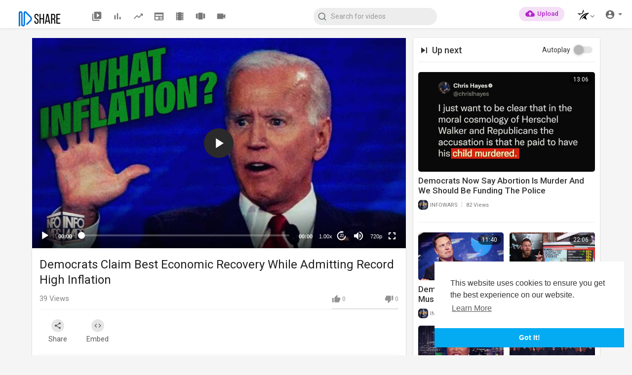

--- FILE ---
content_type: text/html; charset=UTF-8
request_url: https://2ubii.com/watch/democrats-claim-best-economic-recovery-while-admitting-record-high-inflation_ZV5khApX1LqDyi4.html
body_size: 46284
content:
<!DOCTYPE html>
<html id="html">
<head>
	<meta charset="UTF-8">
	<title>Democrats Claim Best Economic Recovery While Admitting Record High Inflation</title>
	<meta name="title" content="Democrats Claim Best Economic Recovery While Admitting Record High Inflation">
	<meta name="description" content="⁣Owen wonders why the Biden administration appears to be in denial about the state of the economy in America.">
	<meta name="keywords" content="war,room">
	<meta name="viewport" content="width=device-width, initial-scale=1, maximum-scale=1">
    <meta property="fb:app_id" content="1643990952546825" />
    <meta name="format-detection" content="telephone=no" />
    <meta name="apple-mobile-web-app-capable" content="yes" />
        <!-- Twitter Card data -->
<meta name="twitter:card" content="summary">
<meta name="twitter:site" content="@publisher_handle">
<meta name="twitter:title" content="Democrats Claim Best Economic Recovery While Admitting Record High Inflation">
<meta name="twitter:description" content="⁣Owen wonders why the Biden administration appears to be in denial about the state of the economy in America.">
<meta name="twitter:creator" content="@author_handle">
<meta name="twitter:image" content="https://tuebii.b-cdn.net/upload/photos/2022/06/UTclb6TpBVMNI5XAC4Xs_01_f8c76552d2ac939cbbdeb74c875b5c78_image.jpg">

<!-- Open Graph data -->
<meta property="og:title" content="Democrats Claim Best Economic Recovery While Admitting Record High Inflation" />
<meta property="og:type" content="article" />
<meta property="og:url" content="https://2ubii.com/watch/democrats-claim-best-economic-recovery-while-admitting-record-high-inflation_ZV5khApX1LqDyi4.html" />
<meta property="og:image" content="https://tuebii.b-cdn.net/upload/photos/2022/06/UTclb6TpBVMNI5XAC4Xs_01_f8c76552d2ac939cbbdeb74c875b5c78_image.jpg" />
<meta property="og:description" content="⁣Owen wonders why the Biden administration appears to be in denial about the state of the economy in America." /> 
<meta name="thumbnail" content="https://tuebii.b-cdn.net/upload/photos/2022/06/UTclb6TpBVMNI5XAC4Xs_01_f8c76552d2ac939cbbdeb74c875b5c78_image.jpg" />
    <link rel="shortcut icon" type="image/png" href="https://2ubii.com/themes/default/img/icon.png"/>
    <link rel="stylesheet" href="https://2ubii.com/themes/default/css/jquery-ui.min.css">
    <link rel="stylesheet" href="https://2ubii.com/themes/default/css/jquery.tagit.css">
    <link rel="stylesheet" href="https://2ubii.com/themes/default/css/font-awesome-4.7.0/css/font-awesome.min.css">
    <link rel="stylesheet" href="https://2ubii.com/themes/default/css/twemoji-awesome.css">
    <link rel="stylesheet" href="https://netdna.bootstrapcdn.com/bootstrap/3.0.0/css/bootstrap-glyphicons.css">
    <link rel="stylesheet" href="https://2ubii.com/themes/default/css/bootstrap.min.css">
    <link rel="stylesheet" href="https://2ubii.com/themes/default/js/lib/sweetalert2/dist/sweetalert2.min.css">
    <link rel="stylesheet" href="https://2ubii.com/themes/default/js/lib/notifIt/notifIt/css/notifIt.min.css">
    <link rel="stylesheet" href="https://2ubii.com/themes/default/css/style.css" id="style-css">
      
    <link rel="stylesheet" href="https://2ubii.com/themes/default/css/custom.style.css">
    <link href="https://fonts.googleapis.com/icon?family=Material+Icons" rel="stylesheet" type="text/css">
    <link href="https://fonts.googleapis.com/css?family=Open+Sans|Roboto:400,500" rel="stylesheet">
    <script src="https://2ubii.com/themes/default/js/jquery-3.min.js"></script>
    <script src="https://2ubii.com/themes/default/js/jquery-ui.min.js"></script>
    <script type="text/javascript" src="https://2ubii.com/themes/default/js/jquery.form.min.js"></script>
    <script type="text/javascript" src="https://2ubii.com/themes/default/js/tag-it.min.js"></script>
          <link rel="stylesheet" href="https://2ubii.com/themes/default/player/css/mediaelementplayer.min.css" />
      <script src="https://2ubii.com/themes/default/player/js/mediaelement-and-player.min.js"></script>
    
    


    <script src="https://2ubii.com/themes/default/js/lib/sweetalert2/dist/sweetalert2.js"></script>
    <script src="https://2ubii.com/themes/default/js/lib/notifIt/notifIt/js/notifIt.min.js"></script>
    <link href="https://gitcdn.github.io/bootstrap-toggle/2.2.2/css/bootstrap-toggle.min.css" rel="stylesheet">
    
    <link rel="stylesheet" href="https://2ubii.com/themes/default/css/bootstrap-select.min.css">
    <script src="https://2ubii.com/themes/default/js/bootstrap-select.min.js"></script>
	
	<link rel="stylesheet" href="https://2ubii.com/themes/default/css/owl.carousel.min.css">
    <script src="https://2ubii.com/themes/default/js/owl.carousel.min.js"></script>
       
        
    <script src="https://2ubii.com/themes/default/player/plugins/speed/speed.min.js"></script>
    <link rel="stylesheet" href="https://2ubii.com/themes/default/player/plugins/speed/speed.min.css" />
    <script src="https://2ubii.com/themes/default/player/plugins/speed/speed-i18n.js"></script>
    <script src="https://2ubii.com/themes/default/player/plugins/jump/jump-forward.min.js"></script>
    <link rel="stylesheet" href="https://2ubii.com/themes/default/player/plugins/jump/jump-forward.min.css" />
    <script src="https://2ubii.com/themes/default/player/plugins/ads/ads.min.js"></script>
    <link rel="stylesheet" href="https://2ubii.com/themes/default/player/plugins/ads/ads.min.css" />
    <script src="https://2ubii.com/themes/default/player/plugins/ads/ads-i18n.js"></script>
    <script src="https://2ubii.com/themes/default/player/plugins/vast/ads-vast-vpaid.js"></script>
    <script src="https://2ubii.com/themes/default/player/plugins/quality/quality.min.js"></script>
    <link rel="stylesheet" href="https://2ubii.com/themes/default/player/plugins/quality/quality.min.css" />
    <script src="https://cdn.jsdelivr.net/npm/mediaelement@4.2.7/build/renderers/facebook.min.js"></script>
    <script src="https://2ubii.com/themes/default/js/Fingerprintjs2/fingerprint2.js"></script>
    <script src="https://2ubii.com/themes/default/js/emoji/emojionearea/dist/emojionearea.js"></script>
    <link rel="stylesheet" type="text/css" href="https://2ubii.com/themes/default/js/emoji/emojionearea/dist/emojionearea.min.css"/>

    <script src= "https://player.twitch.tv/js/embed/v1.js"></script>

        
        <script src="https://cdnjs.cloudflare.com/ajax/libs/socket.io/2.0.4/socket.io.js"></script>
        <script>
      function RunLiveAgora(channelName,DIV_ID) {
        var agoraAppId = ''; 
        var token = null;

        var client = AgoraRTC.createClient({mode: 'live', codec: 'vp8'}); 
        client.init(agoraAppId, function () {


            client.setClientRole('audience', function() {
          }, function(e) {
          });
          
          client.join(token, channelName, 0, function(uid) {
          }, function(err) {
          });
          }, function (err) {
          });

          client.on('stream-added', function (evt) {
          var stream = evt.stream;
          var streamId = stream.getId();
          
          client.subscribe(stream, function (err) {
          });
        });
        client.on('stream-subscribed', function (evt) {
          var video_id = $('#video-id').val();
         if (!video_id) {
            return false;
         }
          $('#'+DIV_ID).html('<div class="wow_liv_counter"><span id="live_word_'+video_id+'">Live</span> <span id="live_count_'+video_id+'"> 0</span></div><div id="live_post_comments_'+video_id+'" class="wow_liv_comments_feed user-comments"></div>');
          var remoteStream = evt.stream;
          remoteStream.play(DIV_ID);
          $('#player_'+remoteStream.getId()).find('video').css('position', 'relative');
        });
      }
                var site_url = 'https://2ubii.com';
        function PT_Ajax_Requests_File() {
          return site_url + '/';
        }
        function PT_Page_Loading_File() {
          return site_url + '/page_loading.php';
        }
        function OpenShareWindow(url, windowName) {
           newwindow = window.open(url, windowName, 'height=600,width=800');
           if (window.focus) {
              newwindow.focus();
           }
           return false;
        }
        function getCookie(name) {
          var value = "; " + document.cookie;
          var parts = value.split("; " + name + "=");
          if (parts.length == 2) return parts.pop().split(";").shift();
        }
    </script>
    <script src="https://2ubii.com/themes/default/js/header.js"></script>
        <script src="https://imasdk.googleapis.com/js/sdkloader/ima3.js" type="text/javascript"></script>
    </head>
<script type="text/javascript">
  $(document).on('click', 'a[data-load]', function(event) {
    if ($('#live_post_id').length > 0) {
          DeleteLive();
          window.location = $(this).attr('href');
          return false;
    }
    $('#bar_loading').show();
      event.preventDefault();
      var url = $(this).attr('data-load');
      if ($('video').length > 0) {
        $('video')[0].pause();
      }
      $.ajax({
        url: PT_Page_Loading_File()+url,
        type: 'GET',
        dataType: 'html'
      })
      .done(function(data_html) {
        if ($(data_html).filter('#json-data').length > 0) {
            if (typeof(ads_) != 'undefined') {
              clearInterval(ads_);
            }
            
            data = JSON.parse($(data_html).filter('#json-data').val());
            
            

            (data.page == 'home') ? $('#home_menu_').addClass('active') : $('#home_menu_').removeClass('active');
            (data.page == 'history') ? $('#history_menu_').addClass('active') : $('#history_menu_').removeClass('active');
            (data.page == 'articles') ? $('#articles_menu_').addClass('active') : $('#articles_menu_').removeClass('active');
            (data.page == 'latest') ? $('#latest_menu_').addClass('active') : $('#latest_menu_').removeClass('active');
            (data.page == 'trending') ? $('#trending_menu_').addClass('active') : $('#trending_menu_').removeClass('active');
            (data.page == 'paid-videos') ? $('#paid_videos_').addClass('active') : $('#paid_videos_').removeClass('active');
            (data.page == 'top') ? $('#top_menu_').addClass('active') : $('#top_menu_').removeClass('active');
            (data.page == 'movies') ? $('#movies_menu_').addClass('active') : $('#movies_menu_').removeClass('active');
            (data.page == 'popular_channels') ? $('#popular_channels_menu_').addClass('active') : $('#popular_channels_menu_').removeClass('active');
            (data.page == 'stock') ? $('#stock_videos_menu_').addClass('active') : $('#stock_videos_menu_').removeClass('active');


            window.history.pushState({state:'new'},'', data.url);
            $('#container_content').html(data_html);
            $('meta[name=title]').attr('content', data.title);
            $('meta[name=description]').attr('content', data.description);
            $('meta[name=keywords]').attr('content', data.keyword);
            $('title').text(data.title);
            var main_container_class = 'main-content ';
            (data.page != 'login') ? main_container_class += ' container ' : main_container_class += ' welcome-page ';
            if (data.is_movie == true) {
              $('.toggle-mode').hide();
              $('.logo-img img').attr('src', 'https://2ubii.com/themes/default/img/logo-light.png');
              (data.page == 'watch') ? main_container_class += ' movies-container ' : main_container_class += ' ';
            }
            else{
              if ($('#toggle-mode').prop( "checked" ) === true) {
                $('.logo-img img').attr('src', 'https://2ubii.com/themes/default/img/logo-light.png');
              }
              else{
                $('.logo-img img').attr('src', 'https://2ubii.com/themes/default/img/logo.png');
              }
              $('.toggle-mode').show();
              (data.page == 'watch') ? main_container_class += ' watch-container ' : main_container_class += ' ';
            }
            
      			(data.page == 'movie') ? main_container_class += ' movies-container ' : main_container_class += ' ';
                  (data.page == 'go_pro') ? main_container_class += ' p-relative ' : main_container_class += ' ';
      			(data.page == 'home') ? main_container_class += ' home-container ' : main_container_class += ' ';
            $('#main-container').attr('class',main_container_class);
            (data.page == 'messages') ? $('#header_ad_').attr('class','hidden') : $('#header_ad_').attr('class','ads-placment');
            (data.page == 'messages') ? $('#footer_ad_').attr('class','hidden') : $('#footer_ad_').attr('class','ads-placment');
            (data.page == 'watch') ? $('#header_change_2').attr('class','container watch-container') : $('#header_change_2').attr('class','container');
            (data.page == 'watch') ? $('#header_change_3').attr('class','container watch-container') : $('#header_change_3').attr('class','container');
          }
          else{
            window.location.href = site_url+'/login';
          }
      })
      .fail(function() {
        if (typeof(getCookie('user_id')) == 'undefined') {
          window.location.href = site_url+'/login';
        }
        else{
          window.location.href = site_url+'/404';
        }
      })
      .always(function() {
        window.scrollTo(0,0);
        $('#bar_loading').delay(300).fadeOut(300);
        $(".video-player").hover(
            function(e){
              $('.watermark').css('display', 'block');
             }, 
            function(e){
              setTimeout(function () {
                if ($('.video-player:hover').length == 0) {
                  $('.watermark').css('display', 'none');
                }
              }, 1000);
             } 
        );
      });
  });
  function load_more_sub() {
    var id = $('.subscribers_').last().attr('data_subscriber_id');
    var user_id = '{{ME id}}';
    $.post(PT_Ajax_Requests_File()+'aj/user/get_more_subscribers_', {id: id,user_id:user_id}, function(data, textStatus, xhr) {
      if (data.status == 200) {
        if (data.html != '') {
          $('.user_subscribers_').append(data.html);
        }
        else{
          $('#user_subscribers__load').html('<svg xmlns="http://www.w3.org/2000/svg" viewBox="0 0 24 24"><path fill="currentColor" d="M12,2A10,10 0 0,0 2,12A10,10 0 0,0 12,22A10,10 0 0,0 22,12A10,10 0 0,0 12,2M17,13H7V11H17V13Z" /></svg> No more subscriptions');
        }
        
      }
      
    });
  }
</script>
     
<body itemscope itemtype="http://schema.org/Organization" id="pt-body">
  	<div id="pop_up_18" class="modal matdialog et_plus" data-backdrop="static" data-keyboard="false"> 
		<div class="modal-dialog">
			<div class="modal-content">     
				<div class="modal-body">
					<svg xmlns="http://www.w3.org/2000/svg" xmlns:xlink="http://www.w3.org/1999/xlink" viewBox="0 0 328.863 328.863" height="120" width="120" xml:space="preserve"> <g id="_x34_4-18Plus_movie"> <g> <path fill="currentColor" d="M104.032,220.434V131.15H83.392V108.27h49.121v112.164H104.032z"/> </g> <g> <path fill="currentColor" d="M239.552,137.23c0,9.76-5.28,18.4-14.08,23.201c12.319,5.119,20,15.84,20,28.32c0,20.16-17.921,32.961-45.921,32.961 c-28.001,0-45.921-12.641-45.921-32.48c0-12.801,8.32-23.682,21.28-28.801c-9.44-5.281-15.52-14.24-15.52-24 c0-17.922,15.681-29.281,40.001-29.281C224.031,107.15,239.552,118.83,239.552,137.23z M180.51,186.352 c0,9.441,6.721,14.721,19.041,14.721c12.32,0,19.2-5.119,19.2-14.721c0-9.279-6.88-14.561-19.2-14.561 C187.23,171.791,180.51,177.072,180.51,186.352z M183.391,138.83c0,8.002,5.76,12.48,16.16,12.48c10.4,0,16.16-4.479,16.16-12.48 c0-8.318-5.76-12.959-16.16-12.959C189.15,125.871,183.391,130.512,183.391,138.83z"/> </g> <g> <path fill="currentColor" d="M292.864,120.932c4.735,13.975,7.137,28.592,7.137,43.5c0,74.752-60.816,135.568-135.569,135.568 S28.862,239.184,28.862,164.432c0-74.754,60.816-135.568,135.569-135.568c14.91,0,29.527,2.4,43.5,7.137V5.832 C193.817,1.963,179.24,0,164.432,0C73.765,0,0.001,73.764,0.001,164.432s73.764,164.432,164.431,164.432 S328.862,255.1,328.862,164.432c0-14.807-1.962-29.385-5.831-43.5H292.864z"/> </g> <g> <polygon fill="currentColor" points="284.659,44.111 284.659,12.582 261.987,12.582 261.987,44.111 230.647,44.111 230.647,66.781 261.987,66.781 261.987,98.309 284.659,98.309 284.659,66.781 316.186,66.781 316.186,44.111 "/> </g> </g> </svg>
					<h4>Please note that if you are under 18, you won't be able to access this site. </h4> 
					<p>Are you 18 years old or above?</p>		  
				</div> 
				<div class="modal-footer">  
					<button class="btn btn-success matbtn" id="pop_up_18_yes">Yes</button>  
					<button class="btn matbtn" id="pop_up_18_no">No</button>  
				</div>
			</div>          
		</div>
	</div>
  <a href="" id="link_redirect_to_page"  data-load=""></a>
  <div id="bar_loading"></div>
    <input type="hidden" class="main_session" value="691bd1ac7f7f30420153788b2d1ecfd7dc29f3bd">
  	<header>
		<nav class="navbar navbar-findcond navbar-fixed-top header-layout">
	<div class="pt_main_hdr" id="header_change">
		<div class="navbar-header">
						<!--<ul class="nav navbar-nav">
				<li>
				   <div id="open_slide" class="pt_opn_sid_menu">
						<svg xmlns="http://www.w3.org/2000/svg" width="24" height="24" viewBox="0 0 24 24"><path fill="currentColor" d="M3,6H21V8H3V6M3,11H21V13H3V11M3,16H21V18H3V16Z" /></svg>
				   </div>
				</li>
			</ul>-->
						<a class="navbar-brand logo-img" href="https://2ubii.com/" itemprop="url">
									<img itemprop="logo" src="https://2ubii.com/themes/default/img/logo.png" alt="Share">
							</a>
			
						<ul class="nav navbar-nav sec_lay_hdr">
				<li class="pt_hide-from-mobile " id="latest_menu_" tooltip="Latest videos" flow="down">
					<a href="https://2ubii.com/videos/latest" data-load="?link1=videos&page=latest">
						<svg xmlns="http://www.w3.org/2000/svg" width="24" height="24" viewBox="0 0 24 24"><path fill="currentColor" d="M3 6c-.55 0-1 .45-1 1v13c0 1.1.9 2 2 2h13c.55 0 1-.45 1-1s-.45-1-1-1H5c-.55 0-1-.45-1-1V7c0-.55-.45-1-1-1zm17-4H8c-1.1 0-2 .9-2 2v12c0 1.1.9 2 2 2h12c1.1 0 2-.9 2-2V4c0-1.1-.9-2-2-2zm-8 12.5v-9l5.47 4.1c.27.2.27.6 0 .8L12 14.5z"/></svg>
				    </a>
				</li>
				<li class="pt_hide-from-mobile " id="top_menu_" tooltip="Top videos" flow="down">
					<a href="https://2ubii.com/videos/top" data-load="?link1=videos&page=top">
						<svg xmlns="http://www.w3.org/2000/svg" width="24" height="24" viewBox="0 0 24 24"><path fill="currentColor" d="M6.4 9.2h.2c.77 0 1.4.63 1.4 1.4v7c0 .77-.63 1.4-1.4 1.4h-.2c-.77 0-1.4-.63-1.4-1.4v-7c0-.77.63-1.4 1.4-1.4zM12 5c.77 0 1.4.63 1.4 1.4v11.2c0 .77-.63 1.4-1.4 1.4-.77 0-1.4-.63-1.4-1.4V6.4c0-.77.63-1.4 1.4-1.4zm5.6 8c.77 0 1.4.63 1.4 1.4v3.2c0 .77-.63 1.4-1.4 1.4-.77 0-1.4-.63-1.4-1.4v-3.2c0-.77.63-1.4 1.4-1.4z"/></svg>
				    </a>
				</li>
				<li class="pt_hide-from-mobile " id="trending_menu_" tooltip="Trending" flow="down">
					<a href="https://2ubii.com/videos/trending" data-load="?link1=videos&page=trending">
						<svg xmlns="http://www.w3.org/2000/svg" width="24" height="24" viewBox="0 0 24 24"><path fill="currentColor" d="M16.85 6.85l1.44 1.44-4.88 4.88-3.29-3.29c-.39-.39-1.02-.39-1.41 0l-6 6.01c-.39.39-.39 1.02 0 1.41.39.39 1.02.39 1.41 0L9.41 12l3.29 3.29c.39.39 1.02.39 1.41 0l5.59-5.58 1.44 1.44c.31.31.85.09.85-.35V6.5c.01-.28-.21-.5-.49-.5h-4.29c-.45 0-.67.54-.36.85z"/></svg>
				    </a>
				</li>
								<li class="hide-from-mobile " id="articles_menu_" tooltip="Articles" flow="down">
					<a href="https://2ubii.com/articles" data-load="?link1=articles">
						<svg xmlns="http://www.w3.org/2000/svg" width="24" height="24" viewBox="0 0 24 24"><path fill="currentColor" d="M20,11H4V8H20M20,15H13V13H20M20,19H13V17H20M11,19H4V13H11M20.33,4.67L18.67,3L17,4.67L15.33,3L13.67,4.67L12,3L10.33,4.67L8.67,3L7,4.67L5.33,3L3.67,4.67L2,3V19A2,2 0 0,0 4,21H20A2,2 0 0,0 22,19V3L20.33,4.67Z"/></svg>
				    </a>
				</li>
												<li class="hide-from-mobile " id="movies_menu_" tooltip="Movies" flow="down">
					<a href="https://2ubii.com/movies" data-load="?link1=movies">
						<svg xmlns="http://www.w3.org/2000/svg" width="24" height="24" viewBox="0 0 24 24"><path fill="currentColor" d="M18 4v1h-2V4c0-.55-.45-1-1-1H9c-.55 0-1 .45-1 1v1H6V4c0-.55-.45-1-1-1s-1 .45-1 1v16c0 .55.45 1 1 1s1-.45 1-1v-1h2v1c0 .55.45 1 1 1h6c.55 0 1-.45 1-1v-1h2v1c0 .55.45 1 1 1s1-.45 1-1V4c0-.55-.45-1-1-1s-1 .45-1 1zM8 17H6v-2h2v2zm0-4H6v-2h2v2zm0-4H6V7h2v2zm10 8h-2v-2h2v2zm0-4h-2v-2h2v2zm0-4h-2V7h2v2z"/></svg>
				    </a>
				</li>
												<li class="hide-from-mobile " id="popular_channels_menu_" tooltip="Popular Channels" flow="down">
					<a href="https://2ubii.com/popular_channels" data-load="?link1=popular_channels">
						<svg xmlns="http://www.w3.org/2000/svg" width="24" height="24" viewBox="0 0 24 24"><path fill="currentColor" d="M8 19h8c.55 0 1-.45 1-1V5c0-.55-.45-1-1-1H8c-.55 0-1 .45-1 1v13c0 .55.45 1 1 1zm-5-2h2c.55 0 1-.45 1-1V7c0-.55-.45-1-1-1H3c-.55 0-1 .45-1 1v9c0 .55.45 1 1 1zM18 7v9c0 .55.45 1 1 1h2c.55 0 1-.45 1-1V7c0-.55-.45-1-1-1h-2c-.55 0-1 .45-1 1z"/></svg>
				    </a>
				</li>
												<li class="hide-from-mobile " id="stock_videos_menu_" tooltip="Stock Videos" flow="down">
					<a href="https://2ubii.com/videos/stock" data-load="?link1=videos&page=stock">
						<svg xmlns="http://www.w3.org/2000/svg" viewBox="0 0 24 24"><path fill="currentColor" d="M17,10.5V7A1,1 0 0,0 16,6H4A1,1 0 0,0 3,7V17A1,1 0 0,0 4,18H16A1,1 0 0,0 17,17V13.5L21,17.5V6.5L17,10.5Z" /></svg>
				    </a>
				</li>
							</ul>
						
			<form class="navbar-form navbar-left search-header" role="search" action="https://2ubii.com/search" method="GET">
                <div class="form-group">
                    <input type="text" class="form-control" id="search-bar" name="keyword" placeholder="Search for videos" autocomplete="off" value=""> 
                    					<svg xmlns="http://www.w3.org/2000/svg" width="24" height="24" viewBox="0 0 24 24" fill="none" stroke="currentColor" stroke-width="2" stroke-linecap="round" stroke-linejoin="round" class="feather feather-search" onclick="javascript:$('.search-header input').focus();"><circle cx="11" cy="11" r="8"></circle><line x1="21" y1="21" x2="16.65" y2="16.65"></line></svg>
                </div>
                <div class="search-dropdown hidden"></div>
            </form>
			<!--<ul class="nav navbar-nav">
				<li class="dropdown hide-from-mobile" id="category_menu_">
				   <a href="#" class="dropdown-toggle" data-toggle="dropdown" role="button" aria-expanded="false">Categories <span class="caret"></span></a>
				   <ul class="dropdown-menu categories-drop-down" role="menu">
				    					    <li class="hide-from-mobile">
						   <a class="category" href="https://2ubii.com/videos/category/1" data-load="?link1=videos&page=category&id=1">Film & Animation</a>
						</li>
										    <li class="hide-from-mobile">
						   <a class="category" href="https://2ubii.com/videos/category/3" data-load="?link1=videos&page=category&id=3">Music</a>
						</li>
										    <li class="hide-from-mobile">
						   <a class="category" href="https://2ubii.com/videos/category/4" data-load="?link1=videos&page=category&id=4">Pets & Animals</a>
						</li>
										    <li class="hide-from-mobile">
						   <a class="category" href="https://2ubii.com/videos/category/5" data-load="?link1=videos&page=category&id=5">Sports</a>
						</li>
										    <li class="hide-from-mobile">
						   <a class="category" href="https://2ubii.com/videos/category/6" data-load="?link1=videos&page=category&id=6">Travel & Events</a>
						</li>
										    <li class="hide-from-mobile">
						   <a class="category" href="https://2ubii.com/videos/category/7" data-load="?link1=videos&page=category&id=7">Gaming</a>
						</li>
										    <li class="hide-from-mobile">
						   <a class="category" href="https://2ubii.com/videos/category/8" data-load="?link1=videos&page=category&id=8">People & Blogs</a>
						</li>
										    <li class="hide-from-mobile">
						   <a class="category" href="https://2ubii.com/videos/category/9" data-load="?link1=videos&page=category&id=9">Comedy</a>
						</li>
										    <li class="hide-from-mobile">
						   <a class="category" href="https://2ubii.com/videos/category/10" data-load="?link1=videos&page=category&id=10">Entertainment</a>
						</li>
										    <li class="hide-from-mobile">
						   <a class="category" href="https://2ubii.com/videos/category/11" data-load="?link1=videos&page=category&id=11">News & Politics</a>
						</li>
										    <li class="hide-from-mobile">
						   <a class="category" href="https://2ubii.com/videos/category/12" data-load="?link1=videos&page=category&id=12">How-to & Style</a>
						</li>
										    <li class="hide-from-mobile">
						   <a class="category" href="https://2ubii.com/videos/category/13" data-load="?link1=videos&page=category&id=13">Non-profits & Activism</a>
						</li>
										    <li class="hide-from-mobile">
						   <a class="category" href="https://2ubii.com/videos/category/other" data-load="?link1=videos&page=category&id=other">Other</a>
						</li>
									   </ul>
				</li>
			</ul>-->
		</div>
		<ul class="nav navbar-nav navbar-right">
						 
			    <li class="hide-from-mobile">
					<a href="https://2ubii.com/upload-video" class="btn upload-button" data-load="?link1=upload-video">
						<svg xmlns="http://www.w3.org/2000/svg" width="24" height="24" viewBox="0 0 24 24"><path fill="currentColor" d="M14,13V17H10V13H7L12,8L17,13M19.35,10.03C18.67,6.59 15.64,4 12,4C9.11,4 6.6,5.64 5.35,8.03C2.34,8.36 0,10.9 0,14A6,6 0 0,0 6,20H19A5,5 0 0,0 24,15C24,12.36 21.95,10.22 19.35,10.03Z" /></svg>
						<span class="hide-in-mobile">Upload</span>
					</a>
				</li>
											<li class="show-in-mobile pull-left top-header">
				<a href="#" class="search-icon"><svg xmlns="http://www.w3.org/2000/svg" width="24" height="24" viewBox="0 0 24 24"><path fill="currentColor" d="M9.5,3A6.5,6.5 0 0,1 16,9.5C16,11.11 15.41,12.59 14.44,13.73L14.71,14H15.5L20.5,19L19,20.5L14,15.5V14.71L13.73,14.44C12.59,15.41 11.11,16 9.5,16A6.5,6.5 0 0,1 3,9.5A6.5,6.5 0 0,1 9.5,3M9.5,5C7,5 5,7 5,9.5C5,12 7,14 9.5,14C12,14 14,12 14,9.5C14,7 12,5 9.5,5Z" /></svg> </a>
			</li>
						<li class="dropdown top-header profile-nav">
    <a href="#" class="dropdown-toggle btn btn-default centered-button" data-toggle="dropdown" role="button" aria-expanded="false" style="background: transparent;">
      <span>
        <span data-toggle="tooltip" data-placement="bottom" title="MAJiiK Apps">
            <svg version="1.0" xmlns="http://www.w3.org/2000/svg"
             width="20.000000pt" height="20.000000pt" viewBox="0 0 720.000000 720.000000"
             preserveAspectRatio="xMidYMid meet">
            
            <g transform="translate(0.000000,720.000000) scale(0.100000,-0.100000)"
            fill="#000000" stroke="none">
            <path d="M3518 6629 c-78 -207 -213 -570 -331 -889 -330 -890 -407 -1094 -415
            -1102 -4 -3 -167 -2 -362 2 -195 5 -697 16 -1115 24 -418 9 -786 17 -818 19
            -31 2 -54 0 -50 -4 5 -3 186 -132 403 -286 217 -154 433 -307 480 -340 47 -33
            299 -192 560 -353 261 -161 489 -302 505 -314 30 -21 -30 47 -513 574 l-271
            295 132 7 c140 7 1181 38 1282 38 l60 0 41 123 c112 329 474 1435 474 1445 0
            46 44 -53 241 -547 123 -308 225 -558 226 -557 3 2 -100 558 -176 956 -16 85
            -50 238 -76 340 -41 164 -171 666 -193 744 -7 26 -17 6 -84 -175z"/>
            <path d="M6214 4950 c-666 -35 -1280 -187 -1874 -464 -896 -418 -1684 -1146
            -2186 -2018 -333 -577 -544 -1212 -609 -1831 -19 -188 -19 -187 14 -87 175
            527 551 1181 1006 1750 798 996 1800 1712 2878 2055 98 31 180 55 183 53 2 -3
            -31 -26 -74 -53 -158 -99 -598 -399 -725 -494 -260 -195 -676 -559 -932 -816
            -381 -382 -802 -934 -1130 -1480 -67 -112 -225 -404 -225 -416 0 -2 55 49 123
            115 279 272 518 481 806 705 114 89 147 110 165 105 39 -12 549 -272 705 -359
            270 -151 649 -386 1002 -620 94 -62 168 -108 166 -101 -5 12 -502 1482 -604
            1783 l-65 193 68 97 c546 791 1032 1285 1763 1797 l123 86 -68 0 c-38 0 -132
            2 -209 4 -77 3 -212 1 -301 -4z"/>
            </g>
            </svg>
        </span>
        <span class="fa fa-angle-down" style="position: absolute;margin-top: 7px;"></span>
      </span>
    </a>
   <ul class="dropdown-menu" role="menu" style="min-width: 350px; left: -60px; transform: translateX(-50%);">
      <li>
         <div class="col-md-4 col-sm-4 col-xs-4">
            <a href="https://majiikexpress.social">
            <img src="https://2ubii.com/themes/default/img/Express.png" style="max-width: 100px;">
            </a>
         </div>
         <div class="col-md-4 col-sm-4 col-xs-4">
            <a href="https://majiik.com/projects">
            <img src="https://2ubii.com/themes/default/img/Access.png" style="max-width: 100px;">
            </a>
         </div>
         <div class="col-md-4 col-sm-4 col-xs-4">
            <a href="https://majiiktix.com">
            <img src="https://2ubii.com/themes/default/img/Attend.png" style="max-width: 100px;">
            </a>
         </div>
      </li>
      <li>
         <div class="col-md-4 col-sm-4 col-xs-4">
            <a href="https://majiik.com/conniictchoice">
            <img src="https://2ubii.com/themes/default/img/CONNiiCT.png" style="max-width: 100px;">
            </a>
         </div>
         <div class="col-md-4 col-sm-4 col-xs-4">
            <a href="https://www.buzzbii.com">
            <img src="https://2ubii.com/themes/default/img/Engage.png" style="max-width: 100px;">
            </a>
         </div>
         <div class="col-md-4 col-sm-4 col-xs-4">
            <a href="https://majiikradio.com/genres">
            <img src="https://2ubii.com/themes/default/img/Listen.png" style="max-width: 100px;">
            </a>
         </div>
      </li>
      <li>
         <div class="col-md-4 col-sm-4 col-xs-4">
            <a href="https://2ubii.com">
            <img src="https://2ubii.com/themes/default/img/Share.png" style="max-width: 100px;">
            </a>
         </div>
         <div class="col-md-4 col-sm-4 col-xs-4">
            <a href="https://majiik.video">
            <img src="https://2ubii.com/themes/default/img/Watch.png" style="max-width: 100px;">
            </a>
         </div>
      </li>
   </ul>
</li>
<li class="dropdown hide-from-mobile top-header profile-nav">
	<a href="#" class="dropdown-toggle" data-toggle="dropdown" role="button" aria-expanded="false">
		<svg xmlns="http://www.w3.org/2000/svg" width="24" height="24" viewBox="0 0 24 24"><path fill="currentColor" d="M12,19.2C9.5,19.2 7.29,17.92 6,16C6.03,14 10,12.9 12,12.9C14,12.9 17.97,14 18,16C16.71,17.92 14.5,19.2 12,19.2M12,5A3,3 0 0,1 15,8A3,3 0 0,1 12,11A3,3 0 0,1 9,8A3,3 0 0,1 12,5M12,2A10,10 0 0,0 2,12A10,10 0 0,0 12,22A10,10 0 0,0 22,12C22,6.47 17.5,2 12,2Z" /></svg> <span class="caret"></span>
	</a>
	<ul class="dropdown-menu" role="menu">
		<li><a href="https://2ubii.com/login">Login</a></li>
				<li>
			<a href="https://2ubii.com/register">Register</a>
		</li>
				<li class="divider hidden-lg hidden-md hidden-sm"></li>
					<li class="toggle-mode top-header">
				<label class="switch">
					Mode
					<input type="checkbox"  id="toggle-mode">
					<span class="slider round">
						<svg fill="#009da0" height="24" viewBox="0 0 24 24" width="24" xmlns="http://www.w3.org/2000/svg" class="feather feather-bulb" style="margin: 0px 0 0 1px;"><path d="M12,6A6,6 0 0,1 18,12C18,14.22 16.79,16.16 15,17.2V19A1,1 0 0,1 14,20H10A1,1 0 0,1 9,19V17.2C7.21,16.16 6,14.22 6,12A6,6 0 0,1 12,6M14,21V22A1,1 0 0,1 13,23H11A1,1 0 0,1 10,22V21H14M20,11H23V13H20V11M1,11H4V13H1V11M13,1V4H11V1H13M4.92,3.5L7.05,5.64L5.63,7.05L3.5,4.93L4.92,3.5M16.95,5.63L19.07,3.5L20.5,4.93L18.37,7.05L16.95,5.63Z" /></svg>
					</span>
				</label>
			</li>
		   </ul>
</li>
		</ul>
	</div>
</nav>

<nav class="navbar navbar-findcond navbar-fixed-top header-layout hidden search-bar">
	<div class="navbar-header">
		<form class="search-header-mobile" role="search" action="https://2ubii.com/search" method="GET">
			<div class="form-group">
				<input type="text" class="form-control" id="search-bar-mobile" name="keyword" placeholder="Search for videos" autocomplete="off" value=""> 
			</div>
			<div class="search-dropdown hidden"></div>
		</form>
	</div>
</nav>


<script>
$('.search-icon').on('click', function(event) {
	event.preventDefault();
	$('.search-bar').toggleClass('hidden');
});

$('#open_slide').on('click', function(event) {
	event.preventDefault();
	$('body').toggleClass('side_open');
});

$('#search-bar').keyup(function(event) {
	var search_value = $(this).val();
	var search_dropdown = $('.search-dropdown');
	if (search_value == '') {
		search_dropdown.addClass('hidden');
		search_dropdown.empty();
		return false;
	} else {
		search_dropdown.removeClass('hidden');
	}
    $.post('https://2ubii.com/aj/search', {search_value: search_value}, function(data, textStatus, xhr) {
    	if (data.status == 200) {
    		search_dropdown.html(data.html);
    	} else {
	       search_dropdown.addClass('hidden');
		   search_dropdown.empty();
		   return false;
    	}
    });
});

jQuery(document).click(function(event){
    if (!(jQuery(event.target).closest(".search-dropdown").length)) {
        jQuery('.search-dropdown').addClass('hidden');
    }
});

jQuery(document).click(function(event){
    if (!(jQuery(event.target).closest("#open_slide, .yp_side_drawer").length)) {
        jQuery('body').removeClass('side_open');
    }
});
</script>
    <div class="clear"></div>
	</header>
    

	<div id="main-container" class="container watch-container    main-content" >
                          <div class="ads-placment" id="header_ad_"></div>
                <div class="announcement-renderer">
            
        </div>
                <div id="container_content">
          <script type="text/javascript" charset="utf8" src="https://2ubii.com/themes/default/js/stripe.js"></script>
<div class="top-video video-player-page">
   <div class="row">
      <div id="background" class="hidden"></div>
      <div class="col-md-8 player-video" style="margin-top: 0 !important">
                  
                           
                            
          
         <div class="video-player pt_video_player " id="post_live_video_11345">
            				
								
            
                                                   
            <video id="my-video"  controls    style="width:100%; height:100%;position: relative;" poster="https://tuebii.b-cdn.net/upload/photos/2022/06/UTclb6TpBVMNI5XAC4Xs_01_f8c76552d2ac939cbbdeb74c875b5c78_image.jpg"  >
                                                                           <source src="https://tuebii.b-cdn.net/upload/videos/2022/06/ZypXPexMqgf8RSuvWRrA_01_4eee5b6ccadb5cbd29606966a2b69078_video_720p_converted.mp4" type="video/mp4" data-quality="720p" title='720p' label='720p' res='720'>
                                             <source src="https://tuebii.b-cdn.net/upload/videos/2022/06/ZypXPexMqgf8RSuvWRrA_01_4eee5b6ccadb5cbd29606966a2b69078_video_480p_converted.mp4" type="video/mp4" data-quality="480p" title='480p' label='480p' res='480'>
                                             <source src="https://tuebii.b-cdn.net/upload/videos/2022/06/ZypXPexMqgf8RSuvWRrA_01_4eee5b6ccadb5cbd29606966a2b69078_video_360p_converted.mp4" type="video/mp4" data-quality="360p" title='360p' label='360p' res='360'>
                                             <source src="https://tuebii.b-cdn.net/upload/videos/2022/06/ZypXPexMqgf8RSuvWRrA_01_4eee5b6ccadb5cbd29606966a2b69078_video_240p_converted.mp4" type="video/mp4" data-quality="240p" title='240p' label='240p' res='240'>
                                             Your browser does not support HTML5 video.
               <!-- //src="http://www.youtube.com/watch?v=nOEw9iiopwI" type="video/youtube" -->
            </video>
            
                                    <div class="icons hidden">
               <span class="expend-player"><i class="fa fa-expand fa-fw"></i></span>
            </div>
                                    
                  
         </div>
                                                
         <div class="clear"></div>
      </div>
      <div class="col-md-4 no-padding-left pull-right desktop">
         <div class="content pt_shadow">
            <div class="ads-placment"></div>
                        <div class="next-video">
               <div class="next-text pull-left pt_mn_wtch_nxttxt">
                  <h4><svg xmlns="http://www.w3.org/2000/svg" width="24" height="24" viewBox="0 0 24 24"><path fill="currentColor" d="M16,18H18V6H16M6,18L14.5,12L6,6V18Z" /></svg> Up next</h4>
               </div>
               <div class="pt_mn_wtch_switch pull-right">
                  <input id="autoplay" type="checkbox"  class="tgl autoplay-video">
                  <label class="tgl-btn" for="autoplay">Autoplay</label>
               </div>
               <div class="clear"></div>
            </div>
            <div class="videos-list pt_mn_wtch_rlts_prnt pt_mn_wtch_upnxt_prnt" id="next-video">
               <div class="video-wrapper top-video-wrapper pt_video_side_vids pt_pt_mn_wtch_rltvids" data-sidebar-video="12090">
	<div class="video-thumb">
		<a href="https://2ubii.com/watch/democrats-now-say-abortion-is-murder-and-we-should-be-funding-the-police_767Xi8qLoNA74TM.html" data-load="?link1=watch&id=767Xi8qLoNA74TM">
			<img src="https://tuebii.b-cdn.net/upload/photos/2022/10/IAJ6Em3iBmcQDqT6yTDC_07_fa0932a6ba5ff30278254ba11f173140_image.jpg" alt="Democrats Now Say Abortion Is Murder And We Should Be Funding The Police">
			<div class="play_hover_btn" onmouseenter="show_gif(this,'https://tuebii.b-cdn.net/upload/videos/2022/10/v66K5OzD55AZvDKk8UDU_07_42321f39ca4a4994cdc163b28fcd97d006b810d7926db00803f46fb1ca81da_small_video_.gif')" onmouseleave="hide_gif(this)">
				<svg xmlns="http://www.w3.org/2000/svg" width="24" height="24" viewBox="0 0 24 24" fill="none" stroke="currentColor" stroke-width="2" stroke-linecap="round" stroke-linejoin="round" class="feather feather-play-circle"><circle cx="12" cy="12" r="10"></circle><polygon points="10 8 16 12 10 16 10 8"></polygon></svg>
	        </div>
			<div class="video-duration">13:06</div>
		</a>
	</div>
	<div class="video-title">
		<a href="https://2ubii.com/watch/democrats-now-say-abortion-is-murder-and-we-should-be-funding-the-police_767Xi8qLoNA74TM.html" data-load="?link1=watch&id=767Xi8qLoNA74TM">Democrats Now Say Abortion Is Murder And We Should Be Funding The Police</a>
	</div>
	<div class="vid_pub_info">
		<a href="https://2ubii.com/@INFOWARS" data-load="?link1=timeline&id=INFOWARS"><span class="video-publisher"><img src="https://tuebii.b-cdn.net/upload/photos/2021/02/yA1SPYJl8RjPVQcSDPNw_02_487b604646c9d3b71654515b2d7538de_image.png"> INFOWARS </span></a>
		<span class="bold">|</span>
		<span class="video-views">82 Views</span>
	</div>
	<div class="clear"></div>
</div>
            </div>
			<hr>
                        <div class="videos-list related-videos pt_mn_wtch_rlts_prnt">
               <div class="video-wrapper top-video-wrapper pt_video_side_vids pt_pt_mn_wtch_rltvids" data-sidebar-video="12082">
	<div class="video-thumb">
		<a href="https://2ubii.com/watch/democrats-panic-that-musk-might-end-censorship-on-twitter_YnlONYuzT2Sbndx.html" data-load="?link1=watch&id=YnlONYuzT2Sbndx">
			<img src="https://tuebii.b-cdn.net/upload/photos/2022/10/ZRXyJSoJYxRJD7UJzvyO_06_4b10e5a91416ddd9fdbc1e2b70e63a92_image.jpg" alt="Democrats Panic That Musk Might End Censorship On Twitter">
			<div class="play_hover_btn" onmouseenter="show_gif(this,'https://tuebii.b-cdn.net/upload/videos/2022/10/PJLr1xZN4LlizI3WHkCm_06_564a5cfe9d2406b3df8f4b77697cbe9682a83444d07d1bf8f4d8da5ce9d265_small_video_.gif')" onmouseleave="hide_gif(this)">
				<svg xmlns="http://www.w3.org/2000/svg" width="24" height="24" viewBox="0 0 24 24" fill="none" stroke="currentColor" stroke-width="2" stroke-linecap="round" stroke-linejoin="round" class="feather feather-play-circle"><circle cx="12" cy="12" r="10"></circle><polygon points="10 8 16 12 10 16 10 8"></polygon></svg>
	        </div>
			<div class="video-duration">11:40</div>
		</a>
	</div>
	<div class="video-title">
		<a href="https://2ubii.com/watch/democrats-panic-that-musk-might-end-censorship-on-twitter_YnlONYuzT2Sbndx.html" data-load="?link1=watch&id=YnlONYuzT2Sbndx">Democrats Panic That Musk Might End Censorship On Twitter</a>
	</div>
	<div class="vid_pub_info">
		<a href="https://2ubii.com/@INFOWARS" data-load="?link1=timeline&id=INFOWARS"><span class="video-publisher"><img src="https://tuebii.b-cdn.net/upload/photos/2021/02/yA1SPYJl8RjPVQcSDPNw_02_487b604646c9d3b71654515b2d7538de_image.png"> INFOWARS </span></a>
		<span class="bold">|</span>
		<span class="video-views">31 Views</span>
	</div>
	<div class="clear"></div>
</div><div class="video-wrapper top-video-wrapper pt_video_side_vids pt_pt_mn_wtch_rltvids" data-sidebar-video="12069">
	<div class="video-thumb">
		<a href="https://2ubii.com/watch/democrat-voters-admit-crime-and-inflation-caused-by-joe-biden-is-their-biggest-concern-in-midterms_4qeLwffUopIqia7.html" data-load="?link1=watch&id=4qeLwffUopIqia7">
			<img src="https://tuebii.b-cdn.net/upload/photos/2022/10/GkBNzkLJgppUzOLZyBLu_05_cd78f63531b5abab6794d76052b1d1cd_image.jpg" alt="Democrat Voters Admit Crime And Inflation Caused By Joe Biden Is Their Biggest Concern In Midterms">
			<div class="play_hover_btn" onmouseenter="show_gif(this,'https://tuebii.b-cdn.net/upload/videos/2022/10/i38EndXbFl8JuyKKwWfr_05_1603251f3c99b83f574f8f96a71a31e690639917115bbc481a656c89befca5_small_video_.gif')" onmouseleave="hide_gif(this)">
				<svg xmlns="http://www.w3.org/2000/svg" width="24" height="24" viewBox="0 0 24 24" fill="none" stroke="currentColor" stroke-width="2" stroke-linecap="round" stroke-linejoin="round" class="feather feather-play-circle"><circle cx="12" cy="12" r="10"></circle><polygon points="10 8 16 12 10 16 10 8"></polygon></svg>
	        </div>
			<div class="video-duration">22:06</div>
		</a>
	</div>
	<div class="video-title">
		<a href="https://2ubii.com/watch/democrat-voters-admit-crime-and-inflation-caused-by-joe-biden-is-their-biggest-concern-in-midterms_4qeLwffUopIqia7.html" data-load="?link1=watch&id=4qeLwffUopIqia7">Democrat Voters Admit Crime And Inflation Caused By Joe Biden Is Their Biggest Concern In Midterms</a>
	</div>
	<div class="vid_pub_info">
		<a href="https://2ubii.com/@INFOWARS" data-load="?link1=timeline&id=INFOWARS"><span class="video-publisher"><img src="https://tuebii.b-cdn.net/upload/photos/2021/02/yA1SPYJl8RjPVQcSDPNw_02_487b604646c9d3b71654515b2d7538de_image.png"> INFOWARS </span></a>
		<span class="bold">|</span>
		<span class="video-views">26 Views</span>
	</div>
	<div class="clear"></div>
</div><div class="video-wrapper top-video-wrapper pt_video_side_vids pt_pt_mn_wtch_rltvids" data-sidebar-video="12068">
	<div class="video-thumb">
		<a href="https://2ubii.com/watch/democrats-keep-claiming-they-never-questioned-elections-or-defunded-police_MgxQHYsIjpRFABM.html" data-load="?link1=watch&id=MgxQHYsIjpRFABM">
			<img src="https://tuebii.b-cdn.net/upload/photos/2022/10/8yMPyee8ddcPKCJLtNfP_05_2df86bc2d8fd53ef04d3d203abb4a72f_image.jpg" alt="Democrats Keep Claiming They Never Questioned Elections Or Defunded Police">
			<div class="play_hover_btn" onmouseenter="show_gif(this,'https://tuebii.b-cdn.net/upload/videos/2022/10/9OQu3W3I8nEV7J16Von1_05_b64c4691e10bc788f0c56f1ee4966928929c05d98b25ce7c2e0df769d19ff6_small_video_.gif')" onmouseleave="hide_gif(this)">
				<svg xmlns="http://www.w3.org/2000/svg" width="24" height="24" viewBox="0 0 24 24" fill="none" stroke="currentColor" stroke-width="2" stroke-linecap="round" stroke-linejoin="round" class="feather feather-play-circle"><circle cx="12" cy="12" r="10"></circle><polygon points="10 8 16 12 10 16 10 8"></polygon></svg>
	        </div>
			<div class="video-duration">14:00</div>
		</a>
	</div>
	<div class="video-title">
		<a href="https://2ubii.com/watch/democrats-keep-claiming-they-never-questioned-elections-or-defunded-police_MgxQHYsIjpRFABM.html" data-load="?link1=watch&id=MgxQHYsIjpRFABM">Democrats Keep Claiming They Never Questioned Elections Or Defunded Police</a>
	</div>
	<div class="vid_pub_info">
		<a href="https://2ubii.com/@INFOWARS" data-load="?link1=timeline&id=INFOWARS"><span class="video-publisher"><img src="https://tuebii.b-cdn.net/upload/photos/2021/02/yA1SPYJl8RjPVQcSDPNw_02_487b604646c9d3b71654515b2d7538de_image.png"> INFOWARS </span></a>
		<span class="bold">|</span>
		<span class="video-views">17 Views</span>
	</div>
	<div class="clear"></div>
</div><div class="video-wrapper top-video-wrapper pt_video_side_vids pt_pt_mn_wtch_rltvids" data-sidebar-video="12060">
	<div class="video-thumb">
		<a href="https://2ubii.com/watch/democrats-plan-for-amnesty-and-expanding-the-supreme-court-exposed_eZNbsnwDEexpyoU.html" data-load="?link1=watch&id=eZNbsnwDEexpyoU">
			<img src="https://tuebii.b-cdn.net/upload/photos/2022/10/df6jWNz4O6XjFDAjaY2i_04_9a7e6a42b2903ffa1c77a0ec2164fba4_image.jpg" alt="Democrats Plan For Amnesty And Expanding The Supreme Court Exposed">
			<div class="play_hover_btn" onmouseenter="show_gif(this,'https://tuebii.b-cdn.net/upload/videos/2022/10/KdRieSHy9Flrrw7DmwrU_04_300a0e8f19db3e25d44a0e7d2282963e2ef1ffbf27b40e7a52a2ebcde24e12_small_video_.gif')" onmouseleave="hide_gif(this)">
				<svg xmlns="http://www.w3.org/2000/svg" width="24" height="24" viewBox="0 0 24 24" fill="none" stroke="currentColor" stroke-width="2" stroke-linecap="round" stroke-linejoin="round" class="feather feather-play-circle"><circle cx="12" cy="12" r="10"></circle><polygon points="10 8 16 12 10 16 10 8"></polygon></svg>
	        </div>
			<div class="video-duration">11:15</div>
		</a>
	</div>
	<div class="video-title">
		<a href="https://2ubii.com/watch/democrats-plan-for-amnesty-and-expanding-the-supreme-court-exposed_eZNbsnwDEexpyoU.html" data-load="?link1=watch&id=eZNbsnwDEexpyoU">Democrats Plan For Amnesty And Expanding The Supreme Court Exposed</a>
	</div>
	<div class="vid_pub_info">
		<a href="https://2ubii.com/@INFOWARS" data-load="?link1=timeline&id=INFOWARS"><span class="video-publisher"><img src="https://tuebii.b-cdn.net/upload/photos/2021/02/yA1SPYJl8RjPVQcSDPNw_02_487b604646c9d3b71654515b2d7538de_image.png"> INFOWARS </span></a>
		<span class="bold">|</span>
		<span class="video-views">24 Views</span>
	</div>
	<div class="clear"></div>
</div><div class="video-wrapper top-video-wrapper pt_video_side_vids pt_pt_mn_wtch_rltvids" data-sidebar-video="12052">
	<div class="video-thumb">
		<a href="https://2ubii.com/watch/highlights-democrats-expose-themselves-as-idiot-racists-yet-again_tv2eHojCHN1zCSk.html" data-load="?link1=watch&id=tv2eHojCHN1zCSk">
			<img src="https://tuebii.b-cdn.net/upload/photos/2022/10/hfIcICNFYHC1t4VDAzpd_01_ee463832b1b9cfb3d6ffb9eb1a436abd_image.jpg" alt="HIGHLIGHTS - Democrats Expose Themselves As Idiot Racists Yet Again">
			<div class="play_hover_btn" onmouseenter="show_gif(this,'https://tuebii.b-cdn.net/upload/videos/2022/10/vTbJBe2xnu8tn4jcKtzd_01_1a1205616882df6e37aacce69bdb9779d2ab667dfd7c7ce6af9d7826efc3aa_small_video_.gif')" onmouseleave="hide_gif(this)">
				<svg xmlns="http://www.w3.org/2000/svg" width="24" height="24" viewBox="0 0 24 24" fill="none" stroke="currentColor" stroke-width="2" stroke-linecap="round" stroke-linejoin="round" class="feather feather-play-circle"><circle cx="12" cy="12" r="10"></circle><polygon points="10 8 16 12 10 16 10 8"></polygon></svg>
	        </div>
			<div class="video-duration">5:44</div>
		</a>
	</div>
	<div class="video-title">
		<a href="https://2ubii.com/watch/highlights-democrats-expose-themselves-as-idiot-racists-yet-again_tv2eHojCHN1zCSk.html" data-load="?link1=watch&id=tv2eHojCHN1zCSk">HIGHLIGHTS - Democrats Expose Themselves As Idiot Racists Yet Again</a>
	</div>
	<div class="vid_pub_info">
		<a href="https://2ubii.com/@INFOWARS" data-load="?link1=timeline&id=INFOWARS"><span class="video-publisher"><img src="https://tuebii.b-cdn.net/upload/photos/2021/02/yA1SPYJl8RjPVQcSDPNw_02_487b604646c9d3b71654515b2d7538de_image.png"> INFOWARS </span></a>
		<span class="bold">|</span>
		<span class="video-views">26 Views</span>
	</div>
	<div class="clear"></div>
</div><div class="video-wrapper top-video-wrapper pt_video_side_vids pt_pt_mn_wtch_rltvids" data-sidebar-video="12048">
	<div class="video-thumb">
		<a href="https://2ubii.com/watch/democrats-erase-evidence-of-them-questioning-2016-election-off-youtube_GO4rtEfn4TtL7ng.html" data-load="?link1=watch&id=GO4rtEfn4TtL7ng">
			<img src="https://tuebii.b-cdn.net/upload/photos/2022/10/8ndGIRrWXHdEfNstNctD_01_a2c7e463826cf2457f268a473f7c7a4f_image.jpg" alt="Democrats Erase Evidence Of Them Questioning 2016 Election Off YouTube">
			<div class="play_hover_btn" onmouseenter="show_gif(this,'https://tuebii.b-cdn.net/upload/videos/2022/10/UiiKrhBjzIEYyKLHZws8_01_75d97f9cb8ef920bef30547c7e1674558ebda1311004e1bbfc1d128ebe49e6_small_video_.gif')" onmouseleave="hide_gif(this)">
				<svg xmlns="http://www.w3.org/2000/svg" width="24" height="24" viewBox="0 0 24 24" fill="none" stroke="currentColor" stroke-width="2" stroke-linecap="round" stroke-linejoin="round" class="feather feather-play-circle"><circle cx="12" cy="12" r="10"></circle><polygon points="10 8 16 12 10 16 10 8"></polygon></svg>
	        </div>
			<div class="video-duration">9:34</div>
		</a>
	</div>
	<div class="video-title">
		<a href="https://2ubii.com/watch/democrats-erase-evidence-of-them-questioning-2016-election-off-youtube_GO4rtEfn4TtL7ng.html" data-load="?link1=watch&id=GO4rtEfn4TtL7ng">Democrats Erase Evidence Of Them Questioning 2016 Election Off YouTube</a>
	</div>
	<div class="vid_pub_info">
		<a href="https://2ubii.com/@INFOWARS" data-load="?link1=timeline&id=INFOWARS"><span class="video-publisher"><img src="https://tuebii.b-cdn.net/upload/photos/2021/02/yA1SPYJl8RjPVQcSDPNw_02_487b604646c9d3b71654515b2d7538de_image.png"> INFOWARS </span></a>
		<span class="bold">|</span>
		<span class="video-views">35 Views</span>
	</div>
	<div class="clear"></div>
</div><div class="video-wrapper top-video-wrapper pt_video_side_vids pt_pt_mn_wtch_rltvids" data-sidebar-video="12039">
	<div class="video-thumb">
		<a href="https://2ubii.com/watch/democrats-skip-out-on-hurricane-disaster-relief-to-jet-off-to-fundraiser-events_f6Lzda3YSBULrhi.html" data-load="?link1=watch&id=f6Lzda3YSBULrhi">
			<img src="https://tuebii.b-cdn.net/upload/photos/2022/09/BXdodSGDWT7ku1Dqx5nr_30_ebd60290f3c12134bda9ccdaefdafdf5_image.jpg" alt="Democrats Skip Out On Hurricane Disaster Relief To Jet Off To Fundraiser Events">
			<div class="play_hover_btn" onmouseenter="show_gif(this,'https://tuebii.b-cdn.net/upload/videos/2022/09/Ve8Fqay5lWx5YXDcWNhO_30_d3165df469d914d9ab687d50d2e2becfff6a002b2c9eaf503a063f1dd06a40_small_video_.gif')" onmouseleave="hide_gif(this)">
				<svg xmlns="http://www.w3.org/2000/svg" width="24" height="24" viewBox="0 0 24 24" fill="none" stroke="currentColor" stroke-width="2" stroke-linecap="round" stroke-linejoin="round" class="feather feather-play-circle"><circle cx="12" cy="12" r="10"></circle><polygon points="10 8 16 12 10 16 10 8"></polygon></svg>
	        </div>
			<div class="video-duration">10:00</div>
		</a>
	</div>
	<div class="video-title">
		<a href="https://2ubii.com/watch/democrats-skip-out-on-hurricane-disaster-relief-to-jet-off-to-fundraiser-events_f6Lzda3YSBULrhi.html" data-load="?link1=watch&id=f6Lzda3YSBULrhi">Democrats Skip Out On Hurricane Disaster Relief To Jet Off To Fundraiser Events</a>
	</div>
	<div class="vid_pub_info">
		<a href="https://2ubii.com/@INFOWARS" data-load="?link1=timeline&id=INFOWARS"><span class="video-publisher"><img src="https://tuebii.b-cdn.net/upload/photos/2021/02/yA1SPYJl8RjPVQcSDPNw_02_487b604646c9d3b71654515b2d7538de_image.png"> INFOWARS </span></a>
		<span class="bold">|</span>
		<span class="video-views">27 Views</span>
	</div>
	<div class="clear"></div>
</div><div class="video-wrapper top-video-wrapper pt_video_side_vids pt_pt_mn_wtch_rltvids" data-sidebar-video="12030">
	<div class="video-thumb">
		<a href="https://2ubii.com/watch/owen-shroyer-corrects-record-on-january-6th-lies-about-him_BxJqRSLdD6gI7tz.html" data-load="?link1=watch&id=BxJqRSLdD6gI7tz">
			<img src="https://tuebii.b-cdn.net/upload/photos/2022/09/RFtSIDnkO5LMqvXLRcn5_29_c568bf7e865d327238facac763216ba0_image.jpg" alt="Owen Shroyer Corrects Record On January 6th Lies About Him">
			<div class="play_hover_btn" onmouseenter="show_gif(this,'https://tuebii.b-cdn.net/upload/videos/2022/09/9pd2SMAOtyvgzHraEoMa_29_cb0621dcdbcc48f27e5989485b0b3714abe0873e65a80698820822994b47cf_small_video_.gif')" onmouseleave="hide_gif(this)">
				<svg xmlns="http://www.w3.org/2000/svg" width="24" height="24" viewBox="0 0 24 24" fill="none" stroke="currentColor" stroke-width="2" stroke-linecap="round" stroke-linejoin="round" class="feather feather-play-circle"><circle cx="12" cy="12" r="10"></circle><polygon points="10 8 16 12 10 16 10 8"></polygon></svg>
	        </div>
			<div class="video-duration">11:40</div>
		</a>
	</div>
	<div class="video-title">
		<a href="https://2ubii.com/watch/owen-shroyer-corrects-record-on-january-6th-lies-about-him_BxJqRSLdD6gI7tz.html" data-load="?link1=watch&id=BxJqRSLdD6gI7tz">Owen Shroyer Corrects Record On January 6th Lies About Him</a>
	</div>
	<div class="vid_pub_info">
		<a href="https://2ubii.com/@INFOWARS" data-load="?link1=timeline&id=INFOWARS"><span class="video-publisher"><img src="https://tuebii.b-cdn.net/upload/photos/2021/02/yA1SPYJl8RjPVQcSDPNw_02_487b604646c9d3b71654515b2d7538de_image.png"> INFOWARS </span></a>
		<span class="bold">|</span>
		<span class="video-views">32 Views</span>
	</div>
	<div class="clear"></div>
</div><div class="video-wrapper top-video-wrapper pt_video_side_vids pt_pt_mn_wtch_rltvids" data-sidebar-video="12029">
	<div class="video-thumb">
		<a href="https://2ubii.com/watch/democrats-preparing-massive-january-6th-propaganda-weeks-before-elections_86ExURuu3ISNmnx.html" data-load="?link1=watch&id=86ExURuu3ISNmnx">
			<img src="https://tuebii.b-cdn.net/upload/photos/2022/09/vmG7Ko9HaLAcqDEHm6lz_29_91d2964515ab77a42a5e514ba5421ccc_image.jpg" alt="Democrats Preparing Massive January 6th Propaganda Weeks Before Elections">
			<div class="play_hover_btn" onmouseenter="show_gif(this,'https://tuebii.b-cdn.net/upload/videos/2022/09/Ie2gJtIqBLtU78SWDRCv_29_e4bb042b112d076986a7381c613fb7c1eee0c36bef67044a6c5a034d72885a_small_video_.gif')" onmouseleave="hide_gif(this)">
				<svg xmlns="http://www.w3.org/2000/svg" width="24" height="24" viewBox="0 0 24 24" fill="none" stroke="currentColor" stroke-width="2" stroke-linecap="round" stroke-linejoin="round" class="feather feather-play-circle"><circle cx="12" cy="12" r="10"></circle><polygon points="10 8 16 12 10 16 10 8"></polygon></svg>
	        </div>
			<div class="video-duration">21:27</div>
		</a>
	</div>
	<div class="video-title">
		<a href="https://2ubii.com/watch/democrats-preparing-massive-january-6th-propaganda-weeks-before-elections_86ExURuu3ISNmnx.html" data-load="?link1=watch&id=86ExURuu3ISNmnx">Democrats Preparing Massive January 6th Propaganda Weeks Before Elections</a>
	</div>
	<div class="vid_pub_info">
		<a href="https://2ubii.com/@INFOWARS" data-load="?link1=timeline&id=INFOWARS"><span class="video-publisher"><img src="https://tuebii.b-cdn.net/upload/photos/2021/02/yA1SPYJl8RjPVQcSDPNw_02_487b604646c9d3b71654515b2d7538de_image.png"> INFOWARS </span></a>
		<span class="bold">|</span>
		<span class="video-views">28 Views</span>
	</div>
	<div class="clear"></div>
</div><div class="video-wrapper top-video-wrapper pt_video_side_vids pt_pt_mn_wtch_rltvids" data-sidebar-video="12028">
	<div class="video-thumb">
		<a href="https://2ubii.com/watch/highlights-democrats-declare-civil-war_UCWCLjcifVBos4q.html" data-load="?link1=watch&id=UCWCLjcifVBos4q">
			<img src="https://tuebii.b-cdn.net/upload/photos/2022/09/MErcFUVIFMUluav1WDLr_28_7989ea4989abb01db1a3446c90a08ac9_image.jpg" alt="HIGHLIGHTS - Democrats Declare Civil War">
			<div class="play_hover_btn" onmouseenter="show_gif(this,'https://tuebii.b-cdn.net/upload/videos/2022/09/EjiaNfVZAKtgKZ1BPGEW_28_c41dab56dc6a3199a36d68c4c11e592a8b09c147ab1e3699c8c7eb40b35f9b_small_video_.gif')" onmouseleave="hide_gif(this)">
				<svg xmlns="http://www.w3.org/2000/svg" width="24" height="24" viewBox="0 0 24 24" fill="none" stroke="currentColor" stroke-width="2" stroke-linecap="round" stroke-linejoin="round" class="feather feather-play-circle"><circle cx="12" cy="12" r="10"></circle><polygon points="10 8 16 12 10 16 10 8"></polygon></svg>
	        </div>
			<div class="video-duration">5:54</div>
		</a>
	</div>
	<div class="video-title">
		<a href="https://2ubii.com/watch/highlights-democrats-declare-civil-war_UCWCLjcifVBos4q.html" data-load="?link1=watch&id=UCWCLjcifVBos4q">HIGHLIGHTS - Democrats Declare Civil War</a>
	</div>
	<div class="vid_pub_info">
		<a href="https://2ubii.com/@INFOWARS" data-load="?link1=timeline&id=INFOWARS"><span class="video-publisher"><img src="https://tuebii.b-cdn.net/upload/photos/2021/02/yA1SPYJl8RjPVQcSDPNw_02_487b604646c9d3b71654515b2d7538de_image.png"> INFOWARS </span></a>
		<span class="bold">|</span>
		<span class="video-views">0 Views</span>
	</div>
	<div class="clear"></div>
</div><div class="video-wrapper top-video-wrapper pt_video_side_vids pt_pt_mn_wtch_rltvids" data-sidebar-video="11983">
	<div class="video-thumb">
		<a href="https://2ubii.com/watch/another-innocent-person-killed-by-a-liberal-after-democrats-label-trump-supporters-extremists_3ZCo4dkhdVZau2H.html" data-load="?link1=watch&id=3ZCo4dkhdVZau2H">
			<img src="https://tuebii.b-cdn.net/upload/photos/2022/09/DtJiqWOcygdGppM6sJ9n_22_b9921b8e54dbae5a58209b1627c3b73d_image.jpg" alt="Another Innocent Person Killed By A Liberal After Democrats Label Trump Supporters Extremists">
			<div class="play_hover_btn" onmouseenter="show_gif(this,'https://tuebii.b-cdn.net/upload/videos/2022/09/2oXjftEJ53XqKxxDGykS_22_6d2feedc2b4bd019bb5a528170fa1debb069df2e5b47f1e88f75a14e3872fb_small_video_.gif')" onmouseleave="hide_gif(this)">
				<svg xmlns="http://www.w3.org/2000/svg" width="24" height="24" viewBox="0 0 24 24" fill="none" stroke="currentColor" stroke-width="2" stroke-linecap="round" stroke-linejoin="round" class="feather feather-play-circle"><circle cx="12" cy="12" r="10"></circle><polygon points="10 8 16 12 10 16 10 8"></polygon></svg>
	        </div>
			<div class="video-duration">11:27</div>
		</a>
	</div>
	<div class="video-title">
		<a href="https://2ubii.com/watch/another-innocent-person-killed-by-a-liberal-after-democrats-label-trump-supporters-extremists_3ZCo4dkhdVZau2H.html" data-load="?link1=watch&id=3ZCo4dkhdVZau2H">Another Innocent Person Killed By A Liberal After Democrats Label Trump Supporters Extremists</a>
	</div>
	<div class="vid_pub_info">
		<a href="https://2ubii.com/@INFOWARS" data-load="?link1=timeline&id=INFOWARS"><span class="video-publisher"><img src="https://tuebii.b-cdn.net/upload/photos/2021/02/yA1SPYJl8RjPVQcSDPNw_02_487b604646c9d3b71654515b2d7538de_image.png"> INFOWARS </span></a>
		<span class="bold">|</span>
		<span class="video-views">25 Views</span>
	</div>
	<div class="clear"></div>
</div><div class="video-wrapper top-video-wrapper pt_video_side_vids pt_pt_mn_wtch_rltvids" data-sidebar-video="11979">
	<div class="video-thumb">
		<a href="https://2ubii.com/watch/caught-democrats-pay-social-media-influencers-to-lie-about-trump-and-republicans-ahead-of-midterms_yn198CsgGNFBoIV.html" data-load="?link1=watch&id=yn198CsgGNFBoIV">
			<img src="https://tuebii.b-cdn.net/upload/photos/2022/09/hjnMidSP9w9YvMMTntKf_21_a5531e4a797a9ae30d9973222bec3c81_image.jpg" alt="Caught! Democrats Pay Social Media Influencers To Lie About Trump And Republicans Ahead Of Midterms">
			<div class="play_hover_btn" onmouseenter="show_gif(this,'https://tuebii.b-cdn.net/upload/videos/2022/09/IlVd6Nv4PORGO6YDcPfO_21_13f3f2fb8c69c2e6c42261806af9dd6036353f5ace8ac1600210b888b22b1a_small_video_.gif')" onmouseleave="hide_gif(this)">
				<svg xmlns="http://www.w3.org/2000/svg" width="24" height="24" viewBox="0 0 24 24" fill="none" stroke="currentColor" stroke-width="2" stroke-linecap="round" stroke-linejoin="round" class="feather feather-play-circle"><circle cx="12" cy="12" r="10"></circle><polygon points="10 8 16 12 10 16 10 8"></polygon></svg>
	        </div>
			<div class="video-duration">22:37</div>
		</a>
	</div>
	<div class="video-title">
		<a href="https://2ubii.com/watch/caught-democrats-pay-social-media-influencers-to-lie-about-trump-and-republicans-ahead-of-midterms_yn198CsgGNFBoIV.html" data-load="?link1=watch&id=yn198CsgGNFBoIV">Caught! Democrats Pay Social Media Influencers To Lie About Trump And Republicans Ahead Of Midterms</a>
	</div>
	<div class="vid_pub_info">
		<a href="https://2ubii.com/@INFOWARS" data-load="?link1=timeline&id=INFOWARS"><span class="video-publisher"><img src="https://tuebii.b-cdn.net/upload/photos/2021/02/yA1SPYJl8RjPVQcSDPNw_02_487b604646c9d3b71654515b2d7538de_image.png"> INFOWARS </span></a>
		<span class="bold">|</span>
		<span class="video-views">33 Views</span>
	</div>
	<div class="clear"></div>
</div><div class="video-wrapper top-video-wrapper pt_video_side_vids pt_pt_mn_wtch_rltvids" data-sidebar-video="11971">
	<div class="video-thumb">
		<a href="https://2ubii.com/watch/democrats-want-12-billion-more-for-ukraine-after-they-tell-army-vets-to-go-on-food-stamps_cbed7TD68eLrZbQ.html" data-load="?link1=watch&id=cbed7TD68eLrZbQ">
			<img src="https://tuebii.b-cdn.net/upload/photos/2022/09/C5pEwOerfSm3l5Yt8Y6F_20_8a3c7850364bd53505922a824045962d_image.jpg" alt="Democrats Want $12 Billion More For Ukraine After They Tell Army Vets To Go On Food Stamps">
			<div class="play_hover_btn" onmouseenter="show_gif(this,'https://tuebii.b-cdn.net/upload/videos/2022/09/3rd7iZ8EX6jTS4qRTyUP_20_d48ea505ade7601b2ac7e5e5a54a08d99cf8f573c1f3ca712e0242353d9ad6_small_video_.gif')" onmouseleave="hide_gif(this)">
				<svg xmlns="http://www.w3.org/2000/svg" width="24" height="24" viewBox="0 0 24 24" fill="none" stroke="currentColor" stroke-width="2" stroke-linecap="round" stroke-linejoin="round" class="feather feather-play-circle"><circle cx="12" cy="12" r="10"></circle><polygon points="10 8 16 12 10 16 10 8"></polygon></svg>
	        </div>
			<div class="video-duration">11:01</div>
		</a>
	</div>
	<div class="video-title">
		<a href="https://2ubii.com/watch/democrats-want-12-billion-more-for-ukraine-after-they-tell-army-vets-to-go-on-food-stamps_cbed7TD68eLrZbQ.html" data-load="?link1=watch&id=cbed7TD68eLrZbQ">Democrats Want $12 Billion More For Ukraine After They Tell Army Vets To Go On Food Stamps</a>
	</div>
	<div class="vid_pub_info">
		<a href="https://2ubii.com/@INFOWARS" data-load="?link1=timeline&id=INFOWARS"><span class="video-publisher"><img src="https://tuebii.b-cdn.net/upload/photos/2021/02/yA1SPYJl8RjPVQcSDPNw_02_487b604646c9d3b71654515b2d7538de_image.png"> INFOWARS </span></a>
		<span class="bold">|</span>
		<span class="video-views">25 Views</span>
	</div>
	<div class="clear"></div>
</div><div class="video-wrapper top-video-wrapper pt_video_side_vids pt_pt_mn_wtch_rltvids" data-sidebar-video="11955">
	<div class="video-thumb">
		<a href="https://2ubii.com/watch/democrats-human-trafficking-at-southern-border-exposed-by-ron-desantis_cLXuZYxRc7ypcNv.html" data-load="?link1=watch&id=cLXuZYxRc7ypcNv">
			<img src="https://tuebii.b-cdn.net/upload/photos/2022/09/jNIezW7LXpru5URZPZDE_17_9bcc67ca635d6235303af92a0f0aaea1_image.jpg" alt="Democrats Human Trafficking At Southern Border Exposed By Ron DeSantis">
			<div class="play_hover_btn" onmouseenter="show_gif(this,'https://tuebii.b-cdn.net/upload/videos/2022/09/LIiTIrEM4GHDpeOMqvVk_17_bf54a662c8175bfcde14fd124b15377f2f537d8406a65671b415ae1c8e0c27_small_video_.gif')" onmouseleave="hide_gif(this)">
				<svg xmlns="http://www.w3.org/2000/svg" width="24" height="24" viewBox="0 0 24 24" fill="none" stroke="currentColor" stroke-width="2" stroke-linecap="round" stroke-linejoin="round" class="feather feather-play-circle"><circle cx="12" cy="12" r="10"></circle><polygon points="10 8 16 12 10 16 10 8"></polygon></svg>
	        </div>
			<div class="video-duration">33:40</div>
		</a>
	</div>
	<div class="video-title">
		<a href="https://2ubii.com/watch/democrats-human-trafficking-at-southern-border-exposed-by-ron-desantis_cLXuZYxRc7ypcNv.html" data-load="?link1=watch&id=cLXuZYxRc7ypcNv">Democrats Human Trafficking At Southern Border Exposed By Ron DeSantis</a>
	</div>
	<div class="vid_pub_info">
		<a href="https://2ubii.com/@INFOWARS" data-load="?link1=timeline&id=INFOWARS"><span class="video-publisher"><img src="https://tuebii.b-cdn.net/upload/photos/2021/02/yA1SPYJl8RjPVQcSDPNw_02_487b604646c9d3b71654515b2d7538de_image.png"> INFOWARS </span></a>
		<span class="bold">|</span>
		<span class="video-views">35 Views</span>
	</div>
	<div class="clear"></div>
</div><div class="video-wrapper top-video-wrapper pt_video_side_vids pt_pt_mn_wtch_rltvids" data-sidebar-video="11950">
	<div class="video-thumb">
		<a href="https://2ubii.com/watch/business-owners-police-and-citizens-beg-democrats-to-stop_lOtVOosPnKHDPXe.html" data-load="?link1=watch&id=lOtVOosPnKHDPXe">
			<img src="https://tuebii.b-cdn.net/upload/photos/2022/09/LjWZx3ZiTO9xX68AsBa2_16_c5b7a4c2148810195d47709d99312ec3_image.jpg" alt="Business Owners, Police, And Citizens Beg Democrats To Stop">
			<div class="play_hover_btn" onmouseenter="show_gif(this,'https://tuebii.b-cdn.net/upload/videos/2022/09/4NK8NW4hYwOzC48MF5Wb_16_97db83af0b039381adbfb0f32979fef12966fd1a6d099fc8526a0779646065_small_video_.gif')" onmouseleave="hide_gif(this)">
				<svg xmlns="http://www.w3.org/2000/svg" width="24" height="24" viewBox="0 0 24 24" fill="none" stroke="currentColor" stroke-width="2" stroke-linecap="round" stroke-linejoin="round" class="feather feather-play-circle"><circle cx="12" cy="12" r="10"></circle><polygon points="10 8 16 12 10 16 10 8"></polygon></svg>
	        </div>
			<div class="video-duration">12:32</div>
		</a>
	</div>
	<div class="video-title">
		<a href="https://2ubii.com/watch/business-owners-police-and-citizens-beg-democrats-to-stop_lOtVOosPnKHDPXe.html" data-load="?link1=watch&id=lOtVOosPnKHDPXe">Business Owners, Police, And Citizens Beg Democrats To Stop</a>
	</div>
	<div class="vid_pub_info">
		<a href="https://2ubii.com/@INFOWARS" data-load="?link1=timeline&id=INFOWARS"><span class="video-publisher"><img src="https://tuebii.b-cdn.net/upload/photos/2021/02/yA1SPYJl8RjPVQcSDPNw_02_487b604646c9d3b71654515b2d7538de_image.png"> INFOWARS </span></a>
		<span class="bold">|</span>
		<span class="video-views">29 Views</span>
	</div>
	<div class="clear"></div>
</div><div class="video-wrapper top-video-wrapper pt_video_side_vids pt_pt_mn_wtch_rltvids" data-sidebar-video="11947">
	<div class="video-thumb">
		<a href="https://2ubii.com/watch/democrats-epic-breakdown-of-martha-s-vineyard-illegal-immigrant-arrival_CDdIAaMzNndVwzo.html" data-load="?link1=watch&id=CDdIAaMzNndVwzo">
			<img src="https://tuebii.b-cdn.net/upload/photos/2022/09/iN55bLISrn9ckp6fAN38_16_868cee408b10003ab39b717166d533a5_image.jpg" alt="Democrats Epic Breakdown Of Martha’s Vineyard Illegal Immigrant Arrival">
			<div class="play_hover_btn" onmouseenter="show_gif(this,'https://tuebii.b-cdn.net/upload/videos/2022/09/sWfs3K3XvuYuet4PkWbl_16_ea495ac10e2c98d2f4340317ac0c0b07b6774aeedcaa28ca0bf62722ca0da8_small_video_.gif')" onmouseleave="hide_gif(this)">
				<svg xmlns="http://www.w3.org/2000/svg" width="24" height="24" viewBox="0 0 24 24" fill="none" stroke="currentColor" stroke-width="2" stroke-linecap="round" stroke-linejoin="round" class="feather feather-play-circle"><circle cx="12" cy="12" r="10"></circle><polygon points="10 8 16 12 10 16 10 8"></polygon></svg>
	        </div>
			<div class="video-duration">23:13</div>
		</a>
	</div>
	<div class="video-title">
		<a href="https://2ubii.com/watch/democrats-epic-breakdown-of-martha-s-vineyard-illegal-immigrant-arrival_CDdIAaMzNndVwzo.html" data-load="?link1=watch&id=CDdIAaMzNndVwzo">Democrats Epic Breakdown Of Martha’s Vineyard Illegal Immigrant Arrival</a>
	</div>
	<div class="vid_pub_info">
		<a href="https://2ubii.com/@INFOWARS" data-load="?link1=timeline&id=INFOWARS"><span class="video-publisher"><img src="https://tuebii.b-cdn.net/upload/photos/2021/02/yA1SPYJl8RjPVQcSDPNw_02_487b604646c9d3b71654515b2d7538de_image.png"> INFOWARS </span></a>
		<span class="bold">|</span>
		<span class="video-views">25 Views</span>
	</div>
	<div class="clear"></div>
</div><div class="video-wrapper top-video-wrapper pt_video_side_vids pt_pt_mn_wtch_rltvids" data-sidebar-video="11943">
	<div class="video-thumb">
		<a href="https://2ubii.com/watch/amtrak-declares-shutdown-of-supply-chain-shipments-in-most-recent-biden-economic-disaster_iHsntZwiIFDBP1u.html" data-load="?link1=watch&id=iHsntZwiIFDBP1u">
			<img src="https://tuebii.b-cdn.net/upload/photos/2022/09/Pl742oZ4Gql1sKUYlrAY_15_ec278d000677e30bc3010d37a0341f17_image.jpg" alt="Amtrak Declares Shutdown Of Supply Chain Shipments In Most Recent Biden Economic Disaster">
			<div class="play_hover_btn" onmouseenter="show_gif(this,'https://tuebii.b-cdn.net/upload/videos/2022/09/kTYVtRZpQBaFooq1wOpN_15_7b9a57b660c1459787e02b5baf6af19fbb0da20778c1b920b819c595bf5087_small_video_.gif')" onmouseleave="hide_gif(this)">
				<svg xmlns="http://www.w3.org/2000/svg" width="24" height="24" viewBox="0 0 24 24" fill="none" stroke="currentColor" stroke-width="2" stroke-linecap="round" stroke-linejoin="round" class="feather feather-play-circle"><circle cx="12" cy="12" r="10"></circle><polygon points="10 8 16 12 10 16 10 8"></polygon></svg>
	        </div>
			<div class="video-duration">8:18</div>
		</a>
	</div>
	<div class="video-title">
		<a href="https://2ubii.com/watch/amtrak-declares-shutdown-of-supply-chain-shipments-in-most-recent-biden-economic-disaster_iHsntZwiIFDBP1u.html" data-load="?link1=watch&id=iHsntZwiIFDBP1u">Amtrak Declares Shutdown Of Supply Chain Shipments In Most Recent Biden Economic Disaster</a>
	</div>
	<div class="vid_pub_info">
		<a href="https://2ubii.com/@INFOWARS" data-load="?link1=timeline&id=INFOWARS"><span class="video-publisher"><img src="https://tuebii.b-cdn.net/upload/photos/2021/02/yA1SPYJl8RjPVQcSDPNw_02_487b604646c9d3b71654515b2d7538de_image.png"> INFOWARS </span></a>
		<span class="bold">|</span>
		<span class="video-views">21 Views</span>
	</div>
	<div class="clear"></div>
</div><div class="video-wrapper top-video-wrapper pt_video_side_vids pt_pt_mn_wtch_rltvids" data-sidebar-video="11934">
	<div class="video-thumb">
		<a href="https://2ubii.com/watch/horrific-footage-of-racial-bullying-of-young-high-school-students-shocks-the-internet_hWkeP1r75rBr9xI.html" data-load="?link1=watch&id=hWkeP1r75rBr9xI">
			<img src="https://tuebii.b-cdn.net/upload/photos/2022/09/O5dsBfZlBGFo715AdyXm_14_689c0b696a026ade7cf539a46d810f9a_image.jpg" alt="Horrific Footage Of Racial Bullying Of Young High School Students Shocks The Internet">
			<div class="play_hover_btn" onmouseenter="show_gif(this,'https://tuebii.b-cdn.net/upload/videos/2022/09/FzqmUJEYySCqFIOYDCAY_14_b8ed85ffdf7c5c7d038f72f5471668db4dd9f9b7a40843b2926a82f9b65a4e_small_video_.gif')" onmouseleave="hide_gif(this)">
				<svg xmlns="http://www.w3.org/2000/svg" width="24" height="24" viewBox="0 0 24 24" fill="none" stroke="currentColor" stroke-width="2" stroke-linecap="round" stroke-linejoin="round" class="feather feather-play-circle"><circle cx="12" cy="12" r="10"></circle><polygon points="10 8 16 12 10 16 10 8"></polygon></svg>
	        </div>
			<div class="video-duration">12:37</div>
		</a>
	</div>
	<div class="video-title">
		<a href="https://2ubii.com/watch/horrific-footage-of-racial-bullying-of-young-high-school-students-shocks-the-internet_hWkeP1r75rBr9xI.html" data-load="?link1=watch&id=hWkeP1r75rBr9xI">Horrific Footage Of Racial Bullying Of Young High School Students Shocks The Internet</a>
	</div>
	<div class="vid_pub_info">
		<a href="https://2ubii.com/@INFOWARS" data-load="?link1=timeline&id=INFOWARS"><span class="video-publisher"><img src="https://tuebii.b-cdn.net/upload/photos/2021/02/yA1SPYJl8RjPVQcSDPNw_02_487b604646c9d3b71654515b2d7538de_image.png"> INFOWARS </span></a>
		<span class="bold">|</span>
		<span class="video-views">25 Views</span>
	</div>
	<div class="clear"></div>
</div><div class="video-wrapper top-video-wrapper pt_video_side_vids pt_pt_mn_wtch_rltvids" data-sidebar-video="11927">
	<div class="video-thumb">
		<a href="https://2ubii.com/watch/democrats-plan-for-gun-confiscation-begins-with-lists-of-new-gun-purchases_2e2cHoJqFNYB62V.html" data-load="?link1=watch&id=2e2cHoJqFNYB62V">
			<img src="https://tuebii.b-cdn.net/upload/photos/2022/09/K5723Erwhtjlb32Coe13_14_11f2d4ba306a75c556fe05dc8ee24054_image.jpg" alt="Democrats Plan For Gun Confiscation Begins With Lists Of New Gun Purchases">
			<div class="play_hover_btn" onmouseenter="show_gif(this,'https://tuebii.b-cdn.net/upload/videos/2022/09/d2lFz6L8Jb9ibh7QNQPm_14_f5fd18cb23c24bdf22a91108e9b4a40c4d21dad2895902da9b829105c05b5a_small_video_.gif')" onmouseleave="hide_gif(this)">
				<svg xmlns="http://www.w3.org/2000/svg" width="24" height="24" viewBox="0 0 24 24" fill="none" stroke="currentColor" stroke-width="2" stroke-linecap="round" stroke-linejoin="round" class="feather feather-play-circle"><circle cx="12" cy="12" r="10"></circle><polygon points="10 8 16 12 10 16 10 8"></polygon></svg>
	        </div>
			<div class="video-duration">12:32</div>
		</a>
	</div>
	<div class="video-title">
		<a href="https://2ubii.com/watch/democrats-plan-for-gun-confiscation-begins-with-lists-of-new-gun-purchases_2e2cHoJqFNYB62V.html" data-load="?link1=watch&id=2e2cHoJqFNYB62V">Democrats Plan For Gun Confiscation Begins With Lists Of New Gun Purchases</a>
	</div>
	<div class="vid_pub_info">
		<a href="https://2ubii.com/@INFOWARS" data-load="?link1=timeline&id=INFOWARS"><span class="video-publisher"><img src="https://tuebii.b-cdn.net/upload/photos/2021/02/yA1SPYJl8RjPVQcSDPNw_02_487b604646c9d3b71654515b2d7538de_image.png"> INFOWARS </span></a>
		<span class="bold">|</span>
		<span class="video-views">32 Views</span>
	</div>
	<div class="clear"></div>
</div>
            </div>
            <div class="load-related-videos">
               <button class="btn btn-default" id="load-related-videos">
               <span>Load more</span><i class="fa fa-circle-o-notch spin hidden"></i>
               </button>
            </div>
         </div>
      </div>
      <div class="col-md-8 ">
         <div class="content pt_shadow">
            <div class="video-title pt_video_info">
               <input type="hidden" value="11345" id="video-id">
               <div class="video-big-title">
                  <h1 itemprop="title">Democrats Claim Best Economic Recovery While Admitting Record High Inflation 
                                                                      </h1>
               </div>
               <div>
                                    <div class="video-likes pull-right pt_mn_wtch_liks_prnt">
                     <div class="like-btn " id="likes-bar" onclick="Wo_LikeSystem('11345', 'like', this, 'is_ajax')" data-likes="0" >
					 <svg xmlns="http://www.w3.org/2000/svg" class="feather feather-thumbs-up" width="24" height="24" viewBox="0 0 24 24"><path fill="currentColor" d="M23,10C23,8.89 22.1,8 21,8H14.68L15.64,3.43C15.66,3.33 15.67,3.22 15.67,3.11C15.67,2.7 15.5,2.32 15.23,2.05L14.17,1L7.59,7.58C7.22,7.95 7,8.45 7,9V19A2,2 0 0,0 9,21H18C18.83,21 19.54,20.5 19.84,19.78L22.86,12.73C22.95,12.5 23,12.26 23,12V10M1,21H5V9H1V21Z" /></svg>
                     <span class="likes" id="likes">0</span>
                  </div>
				  <div class="pt_mn_wtch_liks">
                  <div class="video-info-element">
                     <div class="views-bar" style="width: 100%"></div>
                     <div class="views-bar blue" style="width: 0%"></div>
                     <div class="clear"></div>
                  </div>
				  </div>
                  <div class="like-btn text-right " id="dislikes-bar" onclick="Wo_LikeSystem('11345', 'dislike', this, 'is_ajax')" data-likes="0" >
				  <svg xmlns="http://www.w3.org/2000/svg" class="feather feather-thumbs-down" width="24" height="24" viewBox="0 0 24 24"><path fill="currentColor" d="M19,15H23V3H19M15,3H6C5.17,3 4.46,3.5 4.16,4.22L1.14,11.27C1.05,11.5 1,11.74 1,12V14A2,2 0 0,0 3,16H9.31L8.36,20.57C8.34,20.67 8.33,20.77 8.33,20.88C8.33,21.3 8.5,21.67 8.77,21.94L9.83,23L16.41,16.41C16.78,16.05 17,15.55 17,15V5C17,3.89 16.1,3 15,3Z" /></svg>
                  <span class="likes" id="dislikes">0</span>
               </div>
            </div>
                     </div>
         <div class="video-views">
            <span id="video-views-count">38</span> Views
                     </div>
                     				<div class="video-options pt_mn_wtch_opts">
					<button class="btn-share" id="share-video"><svg xmlns="http://www.w3.org/2000/svg" width="24" height="24" viewBox="0 0 24 24"><path fill="currentColor" d="M18,16.08C17.24,16.08 16.56,16.38 16.04,16.85L8.91,12.7C8.96,12.47 9,12.24 9,12C9,11.76 8.96,11.53 8.91,11.3L15.96,7.19C16.5,7.69 17.21,8 18,8A3,3 0 0,0 21,5A3,3 0 0,0 18,2A3,3 0 0,0 15,5C15,5.24 15.04,5.47 15.09,5.7L8.04,9.81C7.5,9.31 6.79,9 6,9A3,3 0 0,0 3,12A3,3 0 0,0 6,15C6.79,15 7.5,14.69 8.04,14.19L15.16,18.34C15.11,18.55 15.08,18.77 15.08,19C15.08,20.61 16.39,21.91 18,21.91C19.61,21.91 20.92,20.61 20.92,19A2.92,2.92 0 0,0 18,16.08Z" /></svg> Share</button>
               																<button class="btn-share" id="embed-video"><svg xmlns="http://www.w3.org/2000/svg" width="24" height="24" viewBox="0 0 24 24"><path fill="currentColor" d="M14.6,16.6L19.2,12L14.6,7.4L16,6L22,12L16,18L14.6,16.6M9.4,16.6L4.8,12L9.4,7.4L8,6L2,12L8,18L9.4,16.6Z" /></svg> Embed</button>
																																								            			            <div class="embed-placement hidden">
               <textarea name="embed" id="embed" cols="30" rows="3" class="form-control"><iframe src="https://2ubii.com/embed/ZV5khApX1LqDyi4" frameborder="0" width="700" height="400" allowfullscreen></iframe></textarea onClick="this.select();">
            </div>
                        <div class="share-video hidden">
               <div class="row share-input">
                  <div class="col-md-4">
                     <input type="text" value="https://2ubii.com/v/qB6xIz" class="form-control input-md" readonly onClick="this.select();">
                  </div>
               </div>
               
               <a href="#" class="fa fa-facebook" onclick="OpenShareWindow('https://www.facebook.com/sharer/sharer.php?u=https%3A%2F%2F2ubii.com%2Fwatch%2Fdemocrats-claim-best-economic-recovery-while-admitting-record-high-inflation_ZV5khApX1LqDyi4.html')"></a>
               <a href="#" class="fa fa-twitter" onclick="OpenShareWindow('https://twitter.com/intent/tweet?url=https%3A%2F%2F2ubii.com%2Fwatch%2Fdemocrats-claim-best-economic-recovery-while-admitting-record-high-inflation_ZV5khApX1LqDyi4.html')"></a>
               <a href="#" class="fa fa-google" onclick="OpenShareWindow('https://plus.google.com/share?url=https%3A%2F%2F2ubii.com%2Fwatch%2Fdemocrats-claim-best-economic-recovery-while-admitting-record-high-inflation_ZV5khApX1LqDyi4.html')"></a>
               <a href="#" class="fa fa-linkedin" onclick="OpenShareWindow('https://www.linkedin.com/shareArticle?mini=true&url=https%3A%2F%2F2ubii.com%2Fwatch%2Fdemocrats-claim-best-economic-recovery-while-admitting-record-high-inflation_ZV5khApX1LqDyi4.html&title=Democrats Claim Best Economic Recovery While Admitting Record High Inflation')"></a>
               <a href="#" class="fa fa-pinterest" onclick="OpenShareWindow('https://pinterest.com/pin/create/button/?url=https%3A%2F%2F2ubii.com%2Fwatch%2Fdemocrats-claim-best-economic-recovery-while-admitting-record-high-inflation_ZV5khApX1LqDyi4.html&media=https://tuebii.b-cdn.net/upload/photos/2022/06/UTclb6TpBVMNI5XAC4Xs_01_f8c76552d2ac939cbbdeb74c875b5c78_image.jpg')"></a>
               <a href="#" class="fa fa-tumblr" onclick="OpenShareWindow('http://www.tumblr.com/share/link?url=https%3A%2F%2F2ubii.com%2Fwatch%2Fdemocrats-claim-best-economic-recovery-while-admitting-record-high-inflation_ZV5khApX1LqDyi4.html')"></a>
               <a href="#" class="fa fa-reddit" onclick="OpenShareWindow('http://www.reddit.com/submit?url=https%3A%2F%2F2ubii.com%2Fwatch%2Fdemocrats-claim-best-economic-recovery-while-admitting-record-high-inflation_ZV5khApX1LqDyi4.html')"></a>
                              <a href="#" onclick="copyToClipboard(this)" class="fa fa-link" link="https://2ubii.com/v/qB6xIz"></a>
            </div>
                     </div>
		 <div class="publisher-element pull-left pt_mn_wtch_pub">
            <div class="publisher-avatar pull-left hide-in-mobile-720">
               <a href="https://2ubii.com/@INFOWARS"><img src="https://tuebii.b-cdn.net/upload/photos/2021/02/yA1SPYJl8RjPVQcSDPNw_02_487b604646c9d3b71654515b2d7538de_image.png" alt="INFOWARS "></a>
            </div>
            <div class="publisher-name">
               <a href="https://2ubii.com/@INFOWARS" data-load="?link1=timeline&id=INFOWARS">INFOWARS </a>
            </div>
            <div class="publisher-subscribe-button"><button class="btn-subscribe subscribe-id-20" data-id="20" onclick="PT_Subscribe(20, 'subscribe')">
	<svg xmlns="http://www.w3.org/2000/svg" width="24" height="24" viewBox="0 0 24 24" fill="none" stroke="currentColor" stroke-width="2" stroke-linecap="round" stroke-linejoin="round" class="feather feather-plus"><line x1="12" y1="5" x2="12" y2="19"></line><line x1="5" y1="12" x2="19" y2="12"></line></svg> Subscribe
</button>
<span class="subs-amount">3</span></div>
            <div class="clear"></div>
         </div>
         <div class="clear"></div>
         <div class="video-published">
            Published on  01 Jun 2022 / In 
            <a href="https://2ubii.com/videos/category/11" data-load="?link1=videos&page=category&id=11">News & Politics</a>          </div>
         <div class="watch-video-description">
            <p dir="auto" itemprop="description">⁣Owen wonders why the Biden administration appears to be in denial about the state of the economy in America.</p>
         </div>
         <div class="watch-video-show-more desc pt_mn_wtch_rdmre">Show more</div>
      </div>
   </div>
   <div class="ads-placment"></div>
      
    <div class="comments-content content pt_shadow pt_video_comments">
        <div class="comments-header">
            <svg xmlns="http://www.w3.org/2000/svg" width="24" height="24" viewBox="0 0 24 24" fill="none" stroke="currentColor" stroke-width="2" stroke-linecap="round" stroke-linejoin="round" class="feather feather-message-circle"><path d="M21 11.5a8.38 8.38 0 0 1-.9 3.8 8.5 8.5 0 0 1-7.6 4.7 8.38 8.38 0 0 1-3.8-.9L3 21l1.9-5.7a8.38 8.38 0 0 1-.9-3.8 8.5 8.5 0 0 1 4.7-7.6 8.38 8.38 0 0 1 3.8-.9h.5a8.48 8.48 0 0 1 8 8v.5z"></path></svg> 0 Comments
            <span class="dropdown sort-comments-dropdown pull-right">
				<span class="dropdown-toggle pointer" type="button" data-toggle="dropdown">
					<i class="material-icons">sort</i> Sort By
				</span>
				<ul class="dropdown-menu">
					<li class="sort-comments" id="1">
						<a href="javascript:void(0);">Top Comments</a>
					</li>
					<li class="sort-comments" id="2">
						<a href="javascript:void(0);">Latest comments</a>
					</li>
				</ul>
            </span>
        </div>
        		<div class="w100 pt_blogcomm_combo">
						<textarea name="comment" class="form-control" id="comment-textarea" placeholder="Write your comment.."></textarea>

			<button class="btn pull-right btn-main" onclick="PT_PostComment(this)" data-toggle="tooltip" title="Publish">
				<svg xmlns="http://www.w3.org/2000/svg" width="24" height="24" viewBox="0 0 24 24" fill="none" stroke="currentColor" stroke-width="2" stroke-linecap="round" stroke-linejoin="round" class="feather feather-arrow-right"><line x1="5" y1="12" x2="19" y2="12"></line><polyline points="12 5 19 12 12 19"></polyline></svg>
			</button>
		</div>
          <div class="comment-button">
            <hr>
            <div class="user-comments" id="video-pinned-comments">
				<div id="pinned-comment">
					
				</div>
            </div>
        </div>
        <div class="comments-loading hidden">
			<i class="fa fa-circle-o-notch spin"></i>
        </div>
                <div class="user-comments" id="video-user-comments">
          
        </div>
                
            </div>
<input type="hidden" id="video-id" value="11345">

<script>
jQuery(document).ready(function($) {

    var sort_comments_by = 2;

    $("li.sort-comments").click(function(event) {
      sort_comments_by = $(this).attr('id');
      var video_id     = $('#video-id').val();
      var data_obj     = {
        video_id:video_id,
        sort_by:sort_comments_by
      };

      $('#video-user-comments').empty();
      $(".comments-loading").removeClass('hidden');

      $.post('https://2ubii.com/aj/sort-comments',data_obj, function(data, textStatus, xhr) {
        if (data.status == 200) {
          PT_Delay(function(){
            $(".comments-loading").addClass('hidden');
            $('#video-user-comments').html(data.comments);
          },200);
        }
        else{
          PT_Delay(function(){
            $(".comments-loading").addClass('hidden');
          },200);
        }
      }); 

    });

    $.fn.scrollTo = function (speed) {
      if (typeof(speed) === 'undefined')
          speed = 500;

      $('html, body').animate({
          scrollTop: ($(this).offset().top - 100)
      }, speed);

      return $(this);
    };

    
    $('#comment-textarea').on('click', function(event) {
      event.preventDefault();
      var logged = $('#main-container').attr('data-logged');
      if (!logged) {
        
        window.location.href = "https://2ubii.com/login?to=https://2ubii.com/watch/democrats-claim-best-economic-recovery-while-admitting-record-high-inflation_ZV5khApX1LqDyi4.html";
        return false;
      }
      $(this).css('border', '1px solid #888');
    });

    $('.comments-load').on('click', function(event) {
      event.preventDefault();
      var last_id  = $('.main-comment:last').attr('data-id');
      var video_id = $('#video-id').val();
      var data_obj = {
        last_id: last_id,
        video_id:video_id,
        sort_by:sort_comments_by
      };

      if (sort_comments_by == 1) {
        var comment_ids      = [];
        $('.main-comment').each(function(index, el) {
          comment_ids.push($(el).attr('data-id'));
        });

        data_obj['comments'] = comment_ids.join()      
      }

      $.post('https://2ubii.com/aj/load-more-comments',data_obj, function(data, textStatus, xhr) {
        if (data.status == 200) {
          $('#video-user-comments').append(data.comments);
        } 

        else {
          $('.comments-load').text(data.message);
        }
      });      
   });
});


function PT_PostComment(button) {
   var text = $('#comment-textarea').val();
   if (!text) {
      $('#comment-textarea').css('border', '1px solid red');
      return false;
   }
   var video_id = $('#video-id').val();
   if (!video_id) {
      return false;
   }
   if ($('#live_post_comments_'+video_id+' .live_comments').length >= 4) {
      $('#live_post_comments_'+video_id+' .live_comments').first().remove();
    }
      $('#live_post_comments_'+video_id).append('<div class="main-comment live_comments" live_comment_id=""><div class="main-comment-data-sp"><div class="user-avatar pull-left"><img src="{{ME avatar}}" alt="{{ME name}}"></div><div class="user-name"><a href="{{ME url}}" data-load="?link1=timeline&id={{ME username}}">{{ME name}}</a></div><div class="user-comment"><p class="comment-text">'+text+'</p></div><div class="clear"></div></div><div class="clear"></div></div>');
   $(button).attr('disabled', true);
   $.post('https://2ubii.com/aj/add-comment', {video_id: video_id, text: text}, function(data, textStatus, xhr) {
      if (data.status == 200) {
         if ($('.no-comments-found').length > 0) {
            $('.no-comments-found').remove();
         }
         $('#comment-textarea').val('');
         $('#video-user-comments').prepend(data.comment);
      }
      $(button).attr('disabled', false);
   });
}


function PT_DeleteComment(id) {
  if (!id) { return false; }
  if (!confirm('Are you sure you want to delete your comment?')) { return false; }
  $('#comment-' + id).slideUp('fast');
  $.post('https://2ubii.com/aj/delete-comment', {id: id});
}

function PT_PinComment(id,pin){
  if (!id) { return false; }
  let pinned_comments = $('#pinned-comment');

  if (pin) {
    $("#comment-" + id).slideUp(200,function(){
		Snackbar.show({text: 'Comment pinned to top'});
    })
  }
  else{
    pinned_comments.empty();
	Snackbar.show({text: 'Comment unpinned'});
  } 
  
  $.post('https://2ubii.com/aj/pin-comment', {id: id},function(data){
    if (data.status == 200) {

      $("#comment-" + id).slideUp(100,function(){
        $(this).remove();
        pinned_comments.scrollTo();
      });

      pinned_comments.html(data.html);
    }

    else if(data.status == 304){
      $("#video-user-comments").append(data.html);
    } 
  });
}
</script>
        
</div>
<div class="col-md-4 no-padding-left pull-right mobile">
   <div class="content">
		<div class="next-video">
               <div class="next-text pull-left pt_mn_wtch_nxttxt">
                  <h4><svg xmlns="http://www.w3.org/2000/svg" width="24" height="24" viewBox="0 0 24 24"><path fill="currentColor" d="M16,18H18V6H16M6,18L14.5,12L6,6V18Z" /></svg> Up next</h4>
               </div>
               <div class="pt_mn_wtch_switch pull-right">
                  <input id="autoplay-2" type="checkbox"  class="tgl autoplay-video">
                  <label class="tgl-btn" for="autoplay-2">Autoplay</label>
               </div>
               <div class="clear"></div>
            </div>
      <div class="videos-list pt_mn_wtch_rlts_prnt pt_mn_wtch_upnxt_prnt" id="next-video">
         <div class="video-wrapper top-video-wrapper pt_video_side_vids pt_pt_mn_wtch_rltvids" data-sidebar-video="12090">
	<div class="video-thumb">
		<a href="https://2ubii.com/watch/democrats-now-say-abortion-is-murder-and-we-should-be-funding-the-police_767Xi8qLoNA74TM.html" data-load="?link1=watch&id=767Xi8qLoNA74TM">
			<img src="https://tuebii.b-cdn.net/upload/photos/2022/10/IAJ6Em3iBmcQDqT6yTDC_07_fa0932a6ba5ff30278254ba11f173140_image.jpg" alt="Democrats Now Say Abortion Is Murder And We Should Be Funding The Police">
			<div class="play_hover_btn" onmouseenter="show_gif(this,'https://tuebii.b-cdn.net/upload/videos/2022/10/v66K5OzD55AZvDKk8UDU_07_42321f39ca4a4994cdc163b28fcd97d006b810d7926db00803f46fb1ca81da_small_video_.gif')" onmouseleave="hide_gif(this)">
				<svg xmlns="http://www.w3.org/2000/svg" width="24" height="24" viewBox="0 0 24 24" fill="none" stroke="currentColor" stroke-width="2" stroke-linecap="round" stroke-linejoin="round" class="feather feather-play-circle"><circle cx="12" cy="12" r="10"></circle><polygon points="10 8 16 12 10 16 10 8"></polygon></svg>
	        </div>
			<div class="video-duration">13:06</div>
		</a>
	</div>
	<div class="video-title">
		<a href="https://2ubii.com/watch/democrats-now-say-abortion-is-murder-and-we-should-be-funding-the-police_767Xi8qLoNA74TM.html" data-load="?link1=watch&id=767Xi8qLoNA74TM">Democrats Now Say Abortion Is Murder And We Should Be Funding The Police</a>
	</div>
	<div class="vid_pub_info">
		<a href="https://2ubii.com/@INFOWARS" data-load="?link1=timeline&id=INFOWARS"><span class="video-publisher"><img src="https://tuebii.b-cdn.net/upload/photos/2021/02/yA1SPYJl8RjPVQcSDPNw_02_487b604646c9d3b71654515b2d7538de_image.png"> INFOWARS </span></a>
		<span class="bold">|</span>
		<span class="video-views">82 Views</span>
	</div>
	<div class="clear"></div>
</div>
      </div>
      <br>
      <div class="related-header">
      </div>
      <div class="videos-list related-videos pt_mn_wtch_rlts_prnt">
         <div class="video-wrapper top-video-wrapper pt_video_side_vids pt_pt_mn_wtch_rltvids" data-sidebar-video="12082">
	<div class="video-thumb">
		<a href="https://2ubii.com/watch/democrats-panic-that-musk-might-end-censorship-on-twitter_YnlONYuzT2Sbndx.html" data-load="?link1=watch&id=YnlONYuzT2Sbndx">
			<img src="https://tuebii.b-cdn.net/upload/photos/2022/10/ZRXyJSoJYxRJD7UJzvyO_06_4b10e5a91416ddd9fdbc1e2b70e63a92_image.jpg" alt="Democrats Panic That Musk Might End Censorship On Twitter">
			<div class="play_hover_btn" onmouseenter="show_gif(this,'https://tuebii.b-cdn.net/upload/videos/2022/10/PJLr1xZN4LlizI3WHkCm_06_564a5cfe9d2406b3df8f4b77697cbe9682a83444d07d1bf8f4d8da5ce9d265_small_video_.gif')" onmouseleave="hide_gif(this)">
				<svg xmlns="http://www.w3.org/2000/svg" width="24" height="24" viewBox="0 0 24 24" fill="none" stroke="currentColor" stroke-width="2" stroke-linecap="round" stroke-linejoin="round" class="feather feather-play-circle"><circle cx="12" cy="12" r="10"></circle><polygon points="10 8 16 12 10 16 10 8"></polygon></svg>
	        </div>
			<div class="video-duration">11:40</div>
		</a>
	</div>
	<div class="video-title">
		<a href="https://2ubii.com/watch/democrats-panic-that-musk-might-end-censorship-on-twitter_YnlONYuzT2Sbndx.html" data-load="?link1=watch&id=YnlONYuzT2Sbndx">Democrats Panic That Musk Might End Censorship On Twitter</a>
	</div>
	<div class="vid_pub_info">
		<a href="https://2ubii.com/@INFOWARS" data-load="?link1=timeline&id=INFOWARS"><span class="video-publisher"><img src="https://tuebii.b-cdn.net/upload/photos/2021/02/yA1SPYJl8RjPVQcSDPNw_02_487b604646c9d3b71654515b2d7538de_image.png"> INFOWARS </span></a>
		<span class="bold">|</span>
		<span class="video-views">31 Views</span>
	</div>
	<div class="clear"></div>
</div><div class="video-wrapper top-video-wrapper pt_video_side_vids pt_pt_mn_wtch_rltvids" data-sidebar-video="12069">
	<div class="video-thumb">
		<a href="https://2ubii.com/watch/democrat-voters-admit-crime-and-inflation-caused-by-joe-biden-is-their-biggest-concern-in-midterms_4qeLwffUopIqia7.html" data-load="?link1=watch&id=4qeLwffUopIqia7">
			<img src="https://tuebii.b-cdn.net/upload/photos/2022/10/GkBNzkLJgppUzOLZyBLu_05_cd78f63531b5abab6794d76052b1d1cd_image.jpg" alt="Democrat Voters Admit Crime And Inflation Caused By Joe Biden Is Their Biggest Concern In Midterms">
			<div class="play_hover_btn" onmouseenter="show_gif(this,'https://tuebii.b-cdn.net/upload/videos/2022/10/i38EndXbFl8JuyKKwWfr_05_1603251f3c99b83f574f8f96a71a31e690639917115bbc481a656c89befca5_small_video_.gif')" onmouseleave="hide_gif(this)">
				<svg xmlns="http://www.w3.org/2000/svg" width="24" height="24" viewBox="0 0 24 24" fill="none" stroke="currentColor" stroke-width="2" stroke-linecap="round" stroke-linejoin="round" class="feather feather-play-circle"><circle cx="12" cy="12" r="10"></circle><polygon points="10 8 16 12 10 16 10 8"></polygon></svg>
	        </div>
			<div class="video-duration">22:06</div>
		</a>
	</div>
	<div class="video-title">
		<a href="https://2ubii.com/watch/democrat-voters-admit-crime-and-inflation-caused-by-joe-biden-is-their-biggest-concern-in-midterms_4qeLwffUopIqia7.html" data-load="?link1=watch&id=4qeLwffUopIqia7">Democrat Voters Admit Crime And Inflation Caused By Joe Biden Is Their Biggest Concern In Midterms</a>
	</div>
	<div class="vid_pub_info">
		<a href="https://2ubii.com/@INFOWARS" data-load="?link1=timeline&id=INFOWARS"><span class="video-publisher"><img src="https://tuebii.b-cdn.net/upload/photos/2021/02/yA1SPYJl8RjPVQcSDPNw_02_487b604646c9d3b71654515b2d7538de_image.png"> INFOWARS </span></a>
		<span class="bold">|</span>
		<span class="video-views">26 Views</span>
	</div>
	<div class="clear"></div>
</div><div class="video-wrapper top-video-wrapper pt_video_side_vids pt_pt_mn_wtch_rltvids" data-sidebar-video="12068">
	<div class="video-thumb">
		<a href="https://2ubii.com/watch/democrats-keep-claiming-they-never-questioned-elections-or-defunded-police_MgxQHYsIjpRFABM.html" data-load="?link1=watch&id=MgxQHYsIjpRFABM">
			<img src="https://tuebii.b-cdn.net/upload/photos/2022/10/8yMPyee8ddcPKCJLtNfP_05_2df86bc2d8fd53ef04d3d203abb4a72f_image.jpg" alt="Democrats Keep Claiming They Never Questioned Elections Or Defunded Police">
			<div class="play_hover_btn" onmouseenter="show_gif(this,'https://tuebii.b-cdn.net/upload/videos/2022/10/9OQu3W3I8nEV7J16Von1_05_b64c4691e10bc788f0c56f1ee4966928929c05d98b25ce7c2e0df769d19ff6_small_video_.gif')" onmouseleave="hide_gif(this)">
				<svg xmlns="http://www.w3.org/2000/svg" width="24" height="24" viewBox="0 0 24 24" fill="none" stroke="currentColor" stroke-width="2" stroke-linecap="round" stroke-linejoin="round" class="feather feather-play-circle"><circle cx="12" cy="12" r="10"></circle><polygon points="10 8 16 12 10 16 10 8"></polygon></svg>
	        </div>
			<div class="video-duration">14:00</div>
		</a>
	</div>
	<div class="video-title">
		<a href="https://2ubii.com/watch/democrats-keep-claiming-they-never-questioned-elections-or-defunded-police_MgxQHYsIjpRFABM.html" data-load="?link1=watch&id=MgxQHYsIjpRFABM">Democrats Keep Claiming They Never Questioned Elections Or Defunded Police</a>
	</div>
	<div class="vid_pub_info">
		<a href="https://2ubii.com/@INFOWARS" data-load="?link1=timeline&id=INFOWARS"><span class="video-publisher"><img src="https://tuebii.b-cdn.net/upload/photos/2021/02/yA1SPYJl8RjPVQcSDPNw_02_487b604646c9d3b71654515b2d7538de_image.png"> INFOWARS </span></a>
		<span class="bold">|</span>
		<span class="video-views">17 Views</span>
	</div>
	<div class="clear"></div>
</div><div class="video-wrapper top-video-wrapper pt_video_side_vids pt_pt_mn_wtch_rltvids" data-sidebar-video="12060">
	<div class="video-thumb">
		<a href="https://2ubii.com/watch/democrats-plan-for-amnesty-and-expanding-the-supreme-court-exposed_eZNbsnwDEexpyoU.html" data-load="?link1=watch&id=eZNbsnwDEexpyoU">
			<img src="https://tuebii.b-cdn.net/upload/photos/2022/10/df6jWNz4O6XjFDAjaY2i_04_9a7e6a42b2903ffa1c77a0ec2164fba4_image.jpg" alt="Democrats Plan For Amnesty And Expanding The Supreme Court Exposed">
			<div class="play_hover_btn" onmouseenter="show_gif(this,'https://tuebii.b-cdn.net/upload/videos/2022/10/KdRieSHy9Flrrw7DmwrU_04_300a0e8f19db3e25d44a0e7d2282963e2ef1ffbf27b40e7a52a2ebcde24e12_small_video_.gif')" onmouseleave="hide_gif(this)">
				<svg xmlns="http://www.w3.org/2000/svg" width="24" height="24" viewBox="0 0 24 24" fill="none" stroke="currentColor" stroke-width="2" stroke-linecap="round" stroke-linejoin="round" class="feather feather-play-circle"><circle cx="12" cy="12" r="10"></circle><polygon points="10 8 16 12 10 16 10 8"></polygon></svg>
	        </div>
			<div class="video-duration">11:15</div>
		</a>
	</div>
	<div class="video-title">
		<a href="https://2ubii.com/watch/democrats-plan-for-amnesty-and-expanding-the-supreme-court-exposed_eZNbsnwDEexpyoU.html" data-load="?link1=watch&id=eZNbsnwDEexpyoU">Democrats Plan For Amnesty And Expanding The Supreme Court Exposed</a>
	</div>
	<div class="vid_pub_info">
		<a href="https://2ubii.com/@INFOWARS" data-load="?link1=timeline&id=INFOWARS"><span class="video-publisher"><img src="https://tuebii.b-cdn.net/upload/photos/2021/02/yA1SPYJl8RjPVQcSDPNw_02_487b604646c9d3b71654515b2d7538de_image.png"> INFOWARS </span></a>
		<span class="bold">|</span>
		<span class="video-views">24 Views</span>
	</div>
	<div class="clear"></div>
</div><div class="video-wrapper top-video-wrapper pt_video_side_vids pt_pt_mn_wtch_rltvids" data-sidebar-video="12052">
	<div class="video-thumb">
		<a href="https://2ubii.com/watch/highlights-democrats-expose-themselves-as-idiot-racists-yet-again_tv2eHojCHN1zCSk.html" data-load="?link1=watch&id=tv2eHojCHN1zCSk">
			<img src="https://tuebii.b-cdn.net/upload/photos/2022/10/hfIcICNFYHC1t4VDAzpd_01_ee463832b1b9cfb3d6ffb9eb1a436abd_image.jpg" alt="HIGHLIGHTS - Democrats Expose Themselves As Idiot Racists Yet Again">
			<div class="play_hover_btn" onmouseenter="show_gif(this,'https://tuebii.b-cdn.net/upload/videos/2022/10/vTbJBe2xnu8tn4jcKtzd_01_1a1205616882df6e37aacce69bdb9779d2ab667dfd7c7ce6af9d7826efc3aa_small_video_.gif')" onmouseleave="hide_gif(this)">
				<svg xmlns="http://www.w3.org/2000/svg" width="24" height="24" viewBox="0 0 24 24" fill="none" stroke="currentColor" stroke-width="2" stroke-linecap="round" stroke-linejoin="round" class="feather feather-play-circle"><circle cx="12" cy="12" r="10"></circle><polygon points="10 8 16 12 10 16 10 8"></polygon></svg>
	        </div>
			<div class="video-duration">5:44</div>
		</a>
	</div>
	<div class="video-title">
		<a href="https://2ubii.com/watch/highlights-democrats-expose-themselves-as-idiot-racists-yet-again_tv2eHojCHN1zCSk.html" data-load="?link1=watch&id=tv2eHojCHN1zCSk">HIGHLIGHTS - Democrats Expose Themselves As Idiot Racists Yet Again</a>
	</div>
	<div class="vid_pub_info">
		<a href="https://2ubii.com/@INFOWARS" data-load="?link1=timeline&id=INFOWARS"><span class="video-publisher"><img src="https://tuebii.b-cdn.net/upload/photos/2021/02/yA1SPYJl8RjPVQcSDPNw_02_487b604646c9d3b71654515b2d7538de_image.png"> INFOWARS </span></a>
		<span class="bold">|</span>
		<span class="video-views">26 Views</span>
	</div>
	<div class="clear"></div>
</div><div class="video-wrapper top-video-wrapper pt_video_side_vids pt_pt_mn_wtch_rltvids" data-sidebar-video="12048">
	<div class="video-thumb">
		<a href="https://2ubii.com/watch/democrats-erase-evidence-of-them-questioning-2016-election-off-youtube_GO4rtEfn4TtL7ng.html" data-load="?link1=watch&id=GO4rtEfn4TtL7ng">
			<img src="https://tuebii.b-cdn.net/upload/photos/2022/10/8ndGIRrWXHdEfNstNctD_01_a2c7e463826cf2457f268a473f7c7a4f_image.jpg" alt="Democrats Erase Evidence Of Them Questioning 2016 Election Off YouTube">
			<div class="play_hover_btn" onmouseenter="show_gif(this,'https://tuebii.b-cdn.net/upload/videos/2022/10/UiiKrhBjzIEYyKLHZws8_01_75d97f9cb8ef920bef30547c7e1674558ebda1311004e1bbfc1d128ebe49e6_small_video_.gif')" onmouseleave="hide_gif(this)">
				<svg xmlns="http://www.w3.org/2000/svg" width="24" height="24" viewBox="0 0 24 24" fill="none" stroke="currentColor" stroke-width="2" stroke-linecap="round" stroke-linejoin="round" class="feather feather-play-circle"><circle cx="12" cy="12" r="10"></circle><polygon points="10 8 16 12 10 16 10 8"></polygon></svg>
	        </div>
			<div class="video-duration">9:34</div>
		</a>
	</div>
	<div class="video-title">
		<a href="https://2ubii.com/watch/democrats-erase-evidence-of-them-questioning-2016-election-off-youtube_GO4rtEfn4TtL7ng.html" data-load="?link1=watch&id=GO4rtEfn4TtL7ng">Democrats Erase Evidence Of Them Questioning 2016 Election Off YouTube</a>
	</div>
	<div class="vid_pub_info">
		<a href="https://2ubii.com/@INFOWARS" data-load="?link1=timeline&id=INFOWARS"><span class="video-publisher"><img src="https://tuebii.b-cdn.net/upload/photos/2021/02/yA1SPYJl8RjPVQcSDPNw_02_487b604646c9d3b71654515b2d7538de_image.png"> INFOWARS </span></a>
		<span class="bold">|</span>
		<span class="video-views">35 Views</span>
	</div>
	<div class="clear"></div>
</div><div class="video-wrapper top-video-wrapper pt_video_side_vids pt_pt_mn_wtch_rltvids" data-sidebar-video="12039">
	<div class="video-thumb">
		<a href="https://2ubii.com/watch/democrats-skip-out-on-hurricane-disaster-relief-to-jet-off-to-fundraiser-events_f6Lzda3YSBULrhi.html" data-load="?link1=watch&id=f6Lzda3YSBULrhi">
			<img src="https://tuebii.b-cdn.net/upload/photos/2022/09/BXdodSGDWT7ku1Dqx5nr_30_ebd60290f3c12134bda9ccdaefdafdf5_image.jpg" alt="Democrats Skip Out On Hurricane Disaster Relief To Jet Off To Fundraiser Events">
			<div class="play_hover_btn" onmouseenter="show_gif(this,'https://tuebii.b-cdn.net/upload/videos/2022/09/Ve8Fqay5lWx5YXDcWNhO_30_d3165df469d914d9ab687d50d2e2becfff6a002b2c9eaf503a063f1dd06a40_small_video_.gif')" onmouseleave="hide_gif(this)">
				<svg xmlns="http://www.w3.org/2000/svg" width="24" height="24" viewBox="0 0 24 24" fill="none" stroke="currentColor" stroke-width="2" stroke-linecap="round" stroke-linejoin="round" class="feather feather-play-circle"><circle cx="12" cy="12" r="10"></circle><polygon points="10 8 16 12 10 16 10 8"></polygon></svg>
	        </div>
			<div class="video-duration">10:00</div>
		</a>
	</div>
	<div class="video-title">
		<a href="https://2ubii.com/watch/democrats-skip-out-on-hurricane-disaster-relief-to-jet-off-to-fundraiser-events_f6Lzda3YSBULrhi.html" data-load="?link1=watch&id=f6Lzda3YSBULrhi">Democrats Skip Out On Hurricane Disaster Relief To Jet Off To Fundraiser Events</a>
	</div>
	<div class="vid_pub_info">
		<a href="https://2ubii.com/@INFOWARS" data-load="?link1=timeline&id=INFOWARS"><span class="video-publisher"><img src="https://tuebii.b-cdn.net/upload/photos/2021/02/yA1SPYJl8RjPVQcSDPNw_02_487b604646c9d3b71654515b2d7538de_image.png"> INFOWARS </span></a>
		<span class="bold">|</span>
		<span class="video-views">27 Views</span>
	</div>
	<div class="clear"></div>
</div><div class="video-wrapper top-video-wrapper pt_video_side_vids pt_pt_mn_wtch_rltvids" data-sidebar-video="12030">
	<div class="video-thumb">
		<a href="https://2ubii.com/watch/owen-shroyer-corrects-record-on-january-6th-lies-about-him_BxJqRSLdD6gI7tz.html" data-load="?link1=watch&id=BxJqRSLdD6gI7tz">
			<img src="https://tuebii.b-cdn.net/upload/photos/2022/09/RFtSIDnkO5LMqvXLRcn5_29_c568bf7e865d327238facac763216ba0_image.jpg" alt="Owen Shroyer Corrects Record On January 6th Lies About Him">
			<div class="play_hover_btn" onmouseenter="show_gif(this,'https://tuebii.b-cdn.net/upload/videos/2022/09/9pd2SMAOtyvgzHraEoMa_29_cb0621dcdbcc48f27e5989485b0b3714abe0873e65a80698820822994b47cf_small_video_.gif')" onmouseleave="hide_gif(this)">
				<svg xmlns="http://www.w3.org/2000/svg" width="24" height="24" viewBox="0 0 24 24" fill="none" stroke="currentColor" stroke-width="2" stroke-linecap="round" stroke-linejoin="round" class="feather feather-play-circle"><circle cx="12" cy="12" r="10"></circle><polygon points="10 8 16 12 10 16 10 8"></polygon></svg>
	        </div>
			<div class="video-duration">11:40</div>
		</a>
	</div>
	<div class="video-title">
		<a href="https://2ubii.com/watch/owen-shroyer-corrects-record-on-january-6th-lies-about-him_BxJqRSLdD6gI7tz.html" data-load="?link1=watch&id=BxJqRSLdD6gI7tz">Owen Shroyer Corrects Record On January 6th Lies About Him</a>
	</div>
	<div class="vid_pub_info">
		<a href="https://2ubii.com/@INFOWARS" data-load="?link1=timeline&id=INFOWARS"><span class="video-publisher"><img src="https://tuebii.b-cdn.net/upload/photos/2021/02/yA1SPYJl8RjPVQcSDPNw_02_487b604646c9d3b71654515b2d7538de_image.png"> INFOWARS </span></a>
		<span class="bold">|</span>
		<span class="video-views">32 Views</span>
	</div>
	<div class="clear"></div>
</div><div class="video-wrapper top-video-wrapper pt_video_side_vids pt_pt_mn_wtch_rltvids" data-sidebar-video="12029">
	<div class="video-thumb">
		<a href="https://2ubii.com/watch/democrats-preparing-massive-january-6th-propaganda-weeks-before-elections_86ExURuu3ISNmnx.html" data-load="?link1=watch&id=86ExURuu3ISNmnx">
			<img src="https://tuebii.b-cdn.net/upload/photos/2022/09/vmG7Ko9HaLAcqDEHm6lz_29_91d2964515ab77a42a5e514ba5421ccc_image.jpg" alt="Democrats Preparing Massive January 6th Propaganda Weeks Before Elections">
			<div class="play_hover_btn" onmouseenter="show_gif(this,'https://tuebii.b-cdn.net/upload/videos/2022/09/Ie2gJtIqBLtU78SWDRCv_29_e4bb042b112d076986a7381c613fb7c1eee0c36bef67044a6c5a034d72885a_small_video_.gif')" onmouseleave="hide_gif(this)">
				<svg xmlns="http://www.w3.org/2000/svg" width="24" height="24" viewBox="0 0 24 24" fill="none" stroke="currentColor" stroke-width="2" stroke-linecap="round" stroke-linejoin="round" class="feather feather-play-circle"><circle cx="12" cy="12" r="10"></circle><polygon points="10 8 16 12 10 16 10 8"></polygon></svg>
	        </div>
			<div class="video-duration">21:27</div>
		</a>
	</div>
	<div class="video-title">
		<a href="https://2ubii.com/watch/democrats-preparing-massive-january-6th-propaganda-weeks-before-elections_86ExURuu3ISNmnx.html" data-load="?link1=watch&id=86ExURuu3ISNmnx">Democrats Preparing Massive January 6th Propaganda Weeks Before Elections</a>
	</div>
	<div class="vid_pub_info">
		<a href="https://2ubii.com/@INFOWARS" data-load="?link1=timeline&id=INFOWARS"><span class="video-publisher"><img src="https://tuebii.b-cdn.net/upload/photos/2021/02/yA1SPYJl8RjPVQcSDPNw_02_487b604646c9d3b71654515b2d7538de_image.png"> INFOWARS </span></a>
		<span class="bold">|</span>
		<span class="video-views">28 Views</span>
	</div>
	<div class="clear"></div>
</div><div class="video-wrapper top-video-wrapper pt_video_side_vids pt_pt_mn_wtch_rltvids" data-sidebar-video="12028">
	<div class="video-thumb">
		<a href="https://2ubii.com/watch/highlights-democrats-declare-civil-war_UCWCLjcifVBos4q.html" data-load="?link1=watch&id=UCWCLjcifVBos4q">
			<img src="https://tuebii.b-cdn.net/upload/photos/2022/09/MErcFUVIFMUluav1WDLr_28_7989ea4989abb01db1a3446c90a08ac9_image.jpg" alt="HIGHLIGHTS - Democrats Declare Civil War">
			<div class="play_hover_btn" onmouseenter="show_gif(this,'https://tuebii.b-cdn.net/upload/videos/2022/09/EjiaNfVZAKtgKZ1BPGEW_28_c41dab56dc6a3199a36d68c4c11e592a8b09c147ab1e3699c8c7eb40b35f9b_small_video_.gif')" onmouseleave="hide_gif(this)">
				<svg xmlns="http://www.w3.org/2000/svg" width="24" height="24" viewBox="0 0 24 24" fill="none" stroke="currentColor" stroke-width="2" stroke-linecap="round" stroke-linejoin="round" class="feather feather-play-circle"><circle cx="12" cy="12" r="10"></circle><polygon points="10 8 16 12 10 16 10 8"></polygon></svg>
	        </div>
			<div class="video-duration">5:54</div>
		</a>
	</div>
	<div class="video-title">
		<a href="https://2ubii.com/watch/highlights-democrats-declare-civil-war_UCWCLjcifVBos4q.html" data-load="?link1=watch&id=UCWCLjcifVBos4q">HIGHLIGHTS - Democrats Declare Civil War</a>
	</div>
	<div class="vid_pub_info">
		<a href="https://2ubii.com/@INFOWARS" data-load="?link1=timeline&id=INFOWARS"><span class="video-publisher"><img src="https://tuebii.b-cdn.net/upload/photos/2021/02/yA1SPYJl8RjPVQcSDPNw_02_487b604646c9d3b71654515b2d7538de_image.png"> INFOWARS </span></a>
		<span class="bold">|</span>
		<span class="video-views">0 Views</span>
	</div>
	<div class="clear"></div>
</div><div class="video-wrapper top-video-wrapper pt_video_side_vids pt_pt_mn_wtch_rltvids" data-sidebar-video="11983">
	<div class="video-thumb">
		<a href="https://2ubii.com/watch/another-innocent-person-killed-by-a-liberal-after-democrats-label-trump-supporters-extremists_3ZCo4dkhdVZau2H.html" data-load="?link1=watch&id=3ZCo4dkhdVZau2H">
			<img src="https://tuebii.b-cdn.net/upload/photos/2022/09/DtJiqWOcygdGppM6sJ9n_22_b9921b8e54dbae5a58209b1627c3b73d_image.jpg" alt="Another Innocent Person Killed By A Liberal After Democrats Label Trump Supporters Extremists">
			<div class="play_hover_btn" onmouseenter="show_gif(this,'https://tuebii.b-cdn.net/upload/videos/2022/09/2oXjftEJ53XqKxxDGykS_22_6d2feedc2b4bd019bb5a528170fa1debb069df2e5b47f1e88f75a14e3872fb_small_video_.gif')" onmouseleave="hide_gif(this)">
				<svg xmlns="http://www.w3.org/2000/svg" width="24" height="24" viewBox="0 0 24 24" fill="none" stroke="currentColor" stroke-width="2" stroke-linecap="round" stroke-linejoin="round" class="feather feather-play-circle"><circle cx="12" cy="12" r="10"></circle><polygon points="10 8 16 12 10 16 10 8"></polygon></svg>
	        </div>
			<div class="video-duration">11:27</div>
		</a>
	</div>
	<div class="video-title">
		<a href="https://2ubii.com/watch/another-innocent-person-killed-by-a-liberal-after-democrats-label-trump-supporters-extremists_3ZCo4dkhdVZau2H.html" data-load="?link1=watch&id=3ZCo4dkhdVZau2H">Another Innocent Person Killed By A Liberal After Democrats Label Trump Supporters Extremists</a>
	</div>
	<div class="vid_pub_info">
		<a href="https://2ubii.com/@INFOWARS" data-load="?link1=timeline&id=INFOWARS"><span class="video-publisher"><img src="https://tuebii.b-cdn.net/upload/photos/2021/02/yA1SPYJl8RjPVQcSDPNw_02_487b604646c9d3b71654515b2d7538de_image.png"> INFOWARS </span></a>
		<span class="bold">|</span>
		<span class="video-views">25 Views</span>
	</div>
	<div class="clear"></div>
</div><div class="video-wrapper top-video-wrapper pt_video_side_vids pt_pt_mn_wtch_rltvids" data-sidebar-video="11979">
	<div class="video-thumb">
		<a href="https://2ubii.com/watch/caught-democrats-pay-social-media-influencers-to-lie-about-trump-and-republicans-ahead-of-midterms_yn198CsgGNFBoIV.html" data-load="?link1=watch&id=yn198CsgGNFBoIV">
			<img src="https://tuebii.b-cdn.net/upload/photos/2022/09/hjnMidSP9w9YvMMTntKf_21_a5531e4a797a9ae30d9973222bec3c81_image.jpg" alt="Caught! Democrats Pay Social Media Influencers To Lie About Trump And Republicans Ahead Of Midterms">
			<div class="play_hover_btn" onmouseenter="show_gif(this,'https://tuebii.b-cdn.net/upload/videos/2022/09/IlVd6Nv4PORGO6YDcPfO_21_13f3f2fb8c69c2e6c42261806af9dd6036353f5ace8ac1600210b888b22b1a_small_video_.gif')" onmouseleave="hide_gif(this)">
				<svg xmlns="http://www.w3.org/2000/svg" width="24" height="24" viewBox="0 0 24 24" fill="none" stroke="currentColor" stroke-width="2" stroke-linecap="round" stroke-linejoin="round" class="feather feather-play-circle"><circle cx="12" cy="12" r="10"></circle><polygon points="10 8 16 12 10 16 10 8"></polygon></svg>
	        </div>
			<div class="video-duration">22:37</div>
		</a>
	</div>
	<div class="video-title">
		<a href="https://2ubii.com/watch/caught-democrats-pay-social-media-influencers-to-lie-about-trump-and-republicans-ahead-of-midterms_yn198CsgGNFBoIV.html" data-load="?link1=watch&id=yn198CsgGNFBoIV">Caught! Democrats Pay Social Media Influencers To Lie About Trump And Republicans Ahead Of Midterms</a>
	</div>
	<div class="vid_pub_info">
		<a href="https://2ubii.com/@INFOWARS" data-load="?link1=timeline&id=INFOWARS"><span class="video-publisher"><img src="https://tuebii.b-cdn.net/upload/photos/2021/02/yA1SPYJl8RjPVQcSDPNw_02_487b604646c9d3b71654515b2d7538de_image.png"> INFOWARS </span></a>
		<span class="bold">|</span>
		<span class="video-views">33 Views</span>
	</div>
	<div class="clear"></div>
</div><div class="video-wrapper top-video-wrapper pt_video_side_vids pt_pt_mn_wtch_rltvids" data-sidebar-video="11971">
	<div class="video-thumb">
		<a href="https://2ubii.com/watch/democrats-want-12-billion-more-for-ukraine-after-they-tell-army-vets-to-go-on-food-stamps_cbed7TD68eLrZbQ.html" data-load="?link1=watch&id=cbed7TD68eLrZbQ">
			<img src="https://tuebii.b-cdn.net/upload/photos/2022/09/C5pEwOerfSm3l5Yt8Y6F_20_8a3c7850364bd53505922a824045962d_image.jpg" alt="Democrats Want $12 Billion More For Ukraine After They Tell Army Vets To Go On Food Stamps">
			<div class="play_hover_btn" onmouseenter="show_gif(this,'https://tuebii.b-cdn.net/upload/videos/2022/09/3rd7iZ8EX6jTS4qRTyUP_20_d48ea505ade7601b2ac7e5e5a54a08d99cf8f573c1f3ca712e0242353d9ad6_small_video_.gif')" onmouseleave="hide_gif(this)">
				<svg xmlns="http://www.w3.org/2000/svg" width="24" height="24" viewBox="0 0 24 24" fill="none" stroke="currentColor" stroke-width="2" stroke-linecap="round" stroke-linejoin="round" class="feather feather-play-circle"><circle cx="12" cy="12" r="10"></circle><polygon points="10 8 16 12 10 16 10 8"></polygon></svg>
	        </div>
			<div class="video-duration">11:01</div>
		</a>
	</div>
	<div class="video-title">
		<a href="https://2ubii.com/watch/democrats-want-12-billion-more-for-ukraine-after-they-tell-army-vets-to-go-on-food-stamps_cbed7TD68eLrZbQ.html" data-load="?link1=watch&id=cbed7TD68eLrZbQ">Democrats Want $12 Billion More For Ukraine After They Tell Army Vets To Go On Food Stamps</a>
	</div>
	<div class="vid_pub_info">
		<a href="https://2ubii.com/@INFOWARS" data-load="?link1=timeline&id=INFOWARS"><span class="video-publisher"><img src="https://tuebii.b-cdn.net/upload/photos/2021/02/yA1SPYJl8RjPVQcSDPNw_02_487b604646c9d3b71654515b2d7538de_image.png"> INFOWARS </span></a>
		<span class="bold">|</span>
		<span class="video-views">25 Views</span>
	</div>
	<div class="clear"></div>
</div><div class="video-wrapper top-video-wrapper pt_video_side_vids pt_pt_mn_wtch_rltvids" data-sidebar-video="11955">
	<div class="video-thumb">
		<a href="https://2ubii.com/watch/democrats-human-trafficking-at-southern-border-exposed-by-ron-desantis_cLXuZYxRc7ypcNv.html" data-load="?link1=watch&id=cLXuZYxRc7ypcNv">
			<img src="https://tuebii.b-cdn.net/upload/photos/2022/09/jNIezW7LXpru5URZPZDE_17_9bcc67ca635d6235303af92a0f0aaea1_image.jpg" alt="Democrats Human Trafficking At Southern Border Exposed By Ron DeSantis">
			<div class="play_hover_btn" onmouseenter="show_gif(this,'https://tuebii.b-cdn.net/upload/videos/2022/09/LIiTIrEM4GHDpeOMqvVk_17_bf54a662c8175bfcde14fd124b15377f2f537d8406a65671b415ae1c8e0c27_small_video_.gif')" onmouseleave="hide_gif(this)">
				<svg xmlns="http://www.w3.org/2000/svg" width="24" height="24" viewBox="0 0 24 24" fill="none" stroke="currentColor" stroke-width="2" stroke-linecap="round" stroke-linejoin="round" class="feather feather-play-circle"><circle cx="12" cy="12" r="10"></circle><polygon points="10 8 16 12 10 16 10 8"></polygon></svg>
	        </div>
			<div class="video-duration">33:40</div>
		</a>
	</div>
	<div class="video-title">
		<a href="https://2ubii.com/watch/democrats-human-trafficking-at-southern-border-exposed-by-ron-desantis_cLXuZYxRc7ypcNv.html" data-load="?link1=watch&id=cLXuZYxRc7ypcNv">Democrats Human Trafficking At Southern Border Exposed By Ron DeSantis</a>
	</div>
	<div class="vid_pub_info">
		<a href="https://2ubii.com/@INFOWARS" data-load="?link1=timeline&id=INFOWARS"><span class="video-publisher"><img src="https://tuebii.b-cdn.net/upload/photos/2021/02/yA1SPYJl8RjPVQcSDPNw_02_487b604646c9d3b71654515b2d7538de_image.png"> INFOWARS </span></a>
		<span class="bold">|</span>
		<span class="video-views">35 Views</span>
	</div>
	<div class="clear"></div>
</div><div class="video-wrapper top-video-wrapper pt_video_side_vids pt_pt_mn_wtch_rltvids" data-sidebar-video="11950">
	<div class="video-thumb">
		<a href="https://2ubii.com/watch/business-owners-police-and-citizens-beg-democrats-to-stop_lOtVOosPnKHDPXe.html" data-load="?link1=watch&id=lOtVOosPnKHDPXe">
			<img src="https://tuebii.b-cdn.net/upload/photos/2022/09/LjWZx3ZiTO9xX68AsBa2_16_c5b7a4c2148810195d47709d99312ec3_image.jpg" alt="Business Owners, Police, And Citizens Beg Democrats To Stop">
			<div class="play_hover_btn" onmouseenter="show_gif(this,'https://tuebii.b-cdn.net/upload/videos/2022/09/4NK8NW4hYwOzC48MF5Wb_16_97db83af0b039381adbfb0f32979fef12966fd1a6d099fc8526a0779646065_small_video_.gif')" onmouseleave="hide_gif(this)">
				<svg xmlns="http://www.w3.org/2000/svg" width="24" height="24" viewBox="0 0 24 24" fill="none" stroke="currentColor" stroke-width="2" stroke-linecap="round" stroke-linejoin="round" class="feather feather-play-circle"><circle cx="12" cy="12" r="10"></circle><polygon points="10 8 16 12 10 16 10 8"></polygon></svg>
	        </div>
			<div class="video-duration">12:32</div>
		</a>
	</div>
	<div class="video-title">
		<a href="https://2ubii.com/watch/business-owners-police-and-citizens-beg-democrats-to-stop_lOtVOosPnKHDPXe.html" data-load="?link1=watch&id=lOtVOosPnKHDPXe">Business Owners, Police, And Citizens Beg Democrats To Stop</a>
	</div>
	<div class="vid_pub_info">
		<a href="https://2ubii.com/@INFOWARS" data-load="?link1=timeline&id=INFOWARS"><span class="video-publisher"><img src="https://tuebii.b-cdn.net/upload/photos/2021/02/yA1SPYJl8RjPVQcSDPNw_02_487b604646c9d3b71654515b2d7538de_image.png"> INFOWARS </span></a>
		<span class="bold">|</span>
		<span class="video-views">29 Views</span>
	</div>
	<div class="clear"></div>
</div><div class="video-wrapper top-video-wrapper pt_video_side_vids pt_pt_mn_wtch_rltvids" data-sidebar-video="11947">
	<div class="video-thumb">
		<a href="https://2ubii.com/watch/democrats-epic-breakdown-of-martha-s-vineyard-illegal-immigrant-arrival_CDdIAaMzNndVwzo.html" data-load="?link1=watch&id=CDdIAaMzNndVwzo">
			<img src="https://tuebii.b-cdn.net/upload/photos/2022/09/iN55bLISrn9ckp6fAN38_16_868cee408b10003ab39b717166d533a5_image.jpg" alt="Democrats Epic Breakdown Of Martha’s Vineyard Illegal Immigrant Arrival">
			<div class="play_hover_btn" onmouseenter="show_gif(this,'https://tuebii.b-cdn.net/upload/videos/2022/09/sWfs3K3XvuYuet4PkWbl_16_ea495ac10e2c98d2f4340317ac0c0b07b6774aeedcaa28ca0bf62722ca0da8_small_video_.gif')" onmouseleave="hide_gif(this)">
				<svg xmlns="http://www.w3.org/2000/svg" width="24" height="24" viewBox="0 0 24 24" fill="none" stroke="currentColor" stroke-width="2" stroke-linecap="round" stroke-linejoin="round" class="feather feather-play-circle"><circle cx="12" cy="12" r="10"></circle><polygon points="10 8 16 12 10 16 10 8"></polygon></svg>
	        </div>
			<div class="video-duration">23:13</div>
		</a>
	</div>
	<div class="video-title">
		<a href="https://2ubii.com/watch/democrats-epic-breakdown-of-martha-s-vineyard-illegal-immigrant-arrival_CDdIAaMzNndVwzo.html" data-load="?link1=watch&id=CDdIAaMzNndVwzo">Democrats Epic Breakdown Of Martha’s Vineyard Illegal Immigrant Arrival</a>
	</div>
	<div class="vid_pub_info">
		<a href="https://2ubii.com/@INFOWARS" data-load="?link1=timeline&id=INFOWARS"><span class="video-publisher"><img src="https://tuebii.b-cdn.net/upload/photos/2021/02/yA1SPYJl8RjPVQcSDPNw_02_487b604646c9d3b71654515b2d7538de_image.png"> INFOWARS </span></a>
		<span class="bold">|</span>
		<span class="video-views">25 Views</span>
	</div>
	<div class="clear"></div>
</div><div class="video-wrapper top-video-wrapper pt_video_side_vids pt_pt_mn_wtch_rltvids" data-sidebar-video="11943">
	<div class="video-thumb">
		<a href="https://2ubii.com/watch/amtrak-declares-shutdown-of-supply-chain-shipments-in-most-recent-biden-economic-disaster_iHsntZwiIFDBP1u.html" data-load="?link1=watch&id=iHsntZwiIFDBP1u">
			<img src="https://tuebii.b-cdn.net/upload/photos/2022/09/Pl742oZ4Gql1sKUYlrAY_15_ec278d000677e30bc3010d37a0341f17_image.jpg" alt="Amtrak Declares Shutdown Of Supply Chain Shipments In Most Recent Biden Economic Disaster">
			<div class="play_hover_btn" onmouseenter="show_gif(this,'https://tuebii.b-cdn.net/upload/videos/2022/09/kTYVtRZpQBaFooq1wOpN_15_7b9a57b660c1459787e02b5baf6af19fbb0da20778c1b920b819c595bf5087_small_video_.gif')" onmouseleave="hide_gif(this)">
				<svg xmlns="http://www.w3.org/2000/svg" width="24" height="24" viewBox="0 0 24 24" fill="none" stroke="currentColor" stroke-width="2" stroke-linecap="round" stroke-linejoin="round" class="feather feather-play-circle"><circle cx="12" cy="12" r="10"></circle><polygon points="10 8 16 12 10 16 10 8"></polygon></svg>
	        </div>
			<div class="video-duration">8:18</div>
		</a>
	</div>
	<div class="video-title">
		<a href="https://2ubii.com/watch/amtrak-declares-shutdown-of-supply-chain-shipments-in-most-recent-biden-economic-disaster_iHsntZwiIFDBP1u.html" data-load="?link1=watch&id=iHsntZwiIFDBP1u">Amtrak Declares Shutdown Of Supply Chain Shipments In Most Recent Biden Economic Disaster</a>
	</div>
	<div class="vid_pub_info">
		<a href="https://2ubii.com/@INFOWARS" data-load="?link1=timeline&id=INFOWARS"><span class="video-publisher"><img src="https://tuebii.b-cdn.net/upload/photos/2021/02/yA1SPYJl8RjPVQcSDPNw_02_487b604646c9d3b71654515b2d7538de_image.png"> INFOWARS </span></a>
		<span class="bold">|</span>
		<span class="video-views">21 Views</span>
	</div>
	<div class="clear"></div>
</div><div class="video-wrapper top-video-wrapper pt_video_side_vids pt_pt_mn_wtch_rltvids" data-sidebar-video="11934">
	<div class="video-thumb">
		<a href="https://2ubii.com/watch/horrific-footage-of-racial-bullying-of-young-high-school-students-shocks-the-internet_hWkeP1r75rBr9xI.html" data-load="?link1=watch&id=hWkeP1r75rBr9xI">
			<img src="https://tuebii.b-cdn.net/upload/photos/2022/09/O5dsBfZlBGFo715AdyXm_14_689c0b696a026ade7cf539a46d810f9a_image.jpg" alt="Horrific Footage Of Racial Bullying Of Young High School Students Shocks The Internet">
			<div class="play_hover_btn" onmouseenter="show_gif(this,'https://tuebii.b-cdn.net/upload/videos/2022/09/FzqmUJEYySCqFIOYDCAY_14_b8ed85ffdf7c5c7d038f72f5471668db4dd9f9b7a40843b2926a82f9b65a4e_small_video_.gif')" onmouseleave="hide_gif(this)">
				<svg xmlns="http://www.w3.org/2000/svg" width="24" height="24" viewBox="0 0 24 24" fill="none" stroke="currentColor" stroke-width="2" stroke-linecap="round" stroke-linejoin="round" class="feather feather-play-circle"><circle cx="12" cy="12" r="10"></circle><polygon points="10 8 16 12 10 16 10 8"></polygon></svg>
	        </div>
			<div class="video-duration">12:37</div>
		</a>
	</div>
	<div class="video-title">
		<a href="https://2ubii.com/watch/horrific-footage-of-racial-bullying-of-young-high-school-students-shocks-the-internet_hWkeP1r75rBr9xI.html" data-load="?link1=watch&id=hWkeP1r75rBr9xI">Horrific Footage Of Racial Bullying Of Young High School Students Shocks The Internet</a>
	</div>
	<div class="vid_pub_info">
		<a href="https://2ubii.com/@INFOWARS" data-load="?link1=timeline&id=INFOWARS"><span class="video-publisher"><img src="https://tuebii.b-cdn.net/upload/photos/2021/02/yA1SPYJl8RjPVQcSDPNw_02_487b604646c9d3b71654515b2d7538de_image.png"> INFOWARS </span></a>
		<span class="bold">|</span>
		<span class="video-views">25 Views</span>
	</div>
	<div class="clear"></div>
</div><div class="video-wrapper top-video-wrapper pt_video_side_vids pt_pt_mn_wtch_rltvids" data-sidebar-video="11927">
	<div class="video-thumb">
		<a href="https://2ubii.com/watch/democrats-plan-for-gun-confiscation-begins-with-lists-of-new-gun-purchases_2e2cHoJqFNYB62V.html" data-load="?link1=watch&id=2e2cHoJqFNYB62V">
			<img src="https://tuebii.b-cdn.net/upload/photos/2022/09/K5723Erwhtjlb32Coe13_14_11f2d4ba306a75c556fe05dc8ee24054_image.jpg" alt="Democrats Plan For Gun Confiscation Begins With Lists Of New Gun Purchases">
			<div class="play_hover_btn" onmouseenter="show_gif(this,'https://tuebii.b-cdn.net/upload/videos/2022/09/d2lFz6L8Jb9ibh7QNQPm_14_f5fd18cb23c24bdf22a91108e9b4a40c4d21dad2895902da9b829105c05b5a_small_video_.gif')" onmouseleave="hide_gif(this)">
				<svg xmlns="http://www.w3.org/2000/svg" width="24" height="24" viewBox="0 0 24 24" fill="none" stroke="currentColor" stroke-width="2" stroke-linecap="round" stroke-linejoin="round" class="feather feather-play-circle"><circle cx="12" cy="12" r="10"></circle><polygon points="10 8 16 12 10 16 10 8"></polygon></svg>
	        </div>
			<div class="video-duration">12:32</div>
		</a>
	</div>
	<div class="video-title">
		<a href="https://2ubii.com/watch/democrats-plan-for-gun-confiscation-begins-with-lists-of-new-gun-purchases_2e2cHoJqFNYB62V.html" data-load="?link1=watch&id=2e2cHoJqFNYB62V">Democrats Plan For Gun Confiscation Begins With Lists Of New Gun Purchases</a>
	</div>
	<div class="vid_pub_info">
		<a href="https://2ubii.com/@INFOWARS" data-load="?link1=timeline&id=INFOWARS"><span class="video-publisher"><img src="https://tuebii.b-cdn.net/upload/photos/2021/02/yA1SPYJl8RjPVQcSDPNw_02_487b604646c9d3b71654515b2d7538de_image.png"> INFOWARS </span></a>
		<span class="bold">|</span>
		<span class="video-views">32 Views</span>
	</div>
	<div class="clear"></div>
</div>
      </div>
   </div>
</div>
<div class="clear"></div>

</div>
</div>

<div class="modal fade matdialog" id="stripe_modal" role="dialog" data-keyboard="false" style="overflow-y: auto;">
   <div class="modal-dialog">
      <div class="modal-content">
         <div class="modal-header">
            <button type="button" class="close" data-dismiss="modal" aria-label="Close"><span aria-hidden="true"><svg xmlns="http://www.w3.org/2000/svg" width="24" height="24" viewBox="0 0 24 24" fill="none" stroke="currentColor" stroke-width="2" stroke-linecap="round" stroke-linejoin="round" class="feather feather-x"><line x1="18" y1="6" x2="6" y2="18"></line><line x1="6" y1="6" x2="18" y2="18"></line></svg></span></button>
            <h4 class="modal-title">Credit Card</h4>
         </div>
         <form class="form form-horizontal" method="post" id="stripe_form" action="#">
            <div class="modal-body twocheckout_modal">
               <div id="stripe_alert"></div>
               <div class="clear"></div>
               <div class="sun_input col-md-6">
                  <input class="form-control shop_input" type="text" placeholder=""  value="{{ME name}}" id="stripe_name">
               </div>
               <div class="sun_input col-md-6">
                  <input class="form-control shop_input" type="email" placeholder="" value="{{ME email}}" id="stripe_email">
               </div>
               <div class="clear"></div>
               <hr>
               <div class="row two_check_card">
                  <svg xmlns="http://www.w3.org/2000/svg" width="24" height="24" viewBox="0 0 24 24"><path fill="currentColor" d="M20,8H4V6H20M20,18H4V12H20M20,4H4C2.89,4 2,4.89 2,6V18A2,2 0 0,0 4,20H20A2,2 0 0,0 22,18V6C22,4.89 21.1,4 20,4Z" /></svg>
                  <div class="sun_input col-xs-12">
                     <input id="stripe_number" class="form-control shop_input" type="text" placeholder="Card Number">
                  </div>
                  <div class="sun_input col-xs-4">
                     <select id="stripe_month" type="text" class="form-control shop_input" autocomplete="off" placeholder=" (01)">
                        <option value="01">01</option>
                        <option value="02">02</option>
                        <option value="03">03</option>
                        <option value="04">04</option>
                        <option value="05">05</option>
                        <option value="06">06</option>
                        <option value="07">07</option>
                        <option value="08">08</option>
                        <option value="09">09</option>
                        <option value="10">10</option>
                        <option value="11">11</option>
                        <option value="12">12</option>
                     </select>
                  </div>
                  <div class="sun_input col-xs-4 no-padding-both">
                     <select id="stripe_year" type="text" class="form-control shop_input" autocomplete="off" placeholder=" (2019)">
                                                       <option value="2026">2026</option>
                                                   <option value="2027">2027</option>
                                                   <option value="2028">2028</option>
                                                   <option value="2029">2029</option>
                                                   <option value="2030">2030</option>
                                                   <option value="2031">2031</option>
                                                   <option value="2032">2032</option>
                                                   <option value="2033">2033</option>
                                                   <option value="2034">2034</option>
                                                   <option value="2035">2035</option>
                                                   <option value="2036">2036</option>
                                                   <option value="2037">2037</option>
                                                   <option value="2038">2038</option>
                                                   <option value="2039">2039</option>
                                                   <option value="2040">2040</option>
                                                   <option value="2041">2041</option>
                                                </select>
                  </div>
                  <div class="sun_input col-xs-4">
                     <input id="stripe_cvc" type="text" class="form-control shop_input" autocomplete="off" placeholder="CVC" maxlength="3" oninput="this.value = this.value.replace(/[^0-9.]/g, '').replace(/(\..*)\./g, '$1');">
                  </div>
               </div>
               <div class="clear"></div>
            </div>
            <div class="clear"></div>
            <div class="modal-footer">
               <div class="ball-pulse"><div></div><div></div><div></div></div>
               <button type="button" class="btn btn-main" onclick="SH_StripeCardRequest()" id="stripe_btn">Purchase</button>
            </div>
         </form>
      </div>
   </div>
</div><script type="text/javascript">

         var stripe_array = [];
      Stripe.setPublishableKey('pk_SIhbE1x9hd5h5QVi363zX3APPdkiT');

      function SH_StripeCardRequest() {
         $('#stripe_btn').text("Please wait..");
         $('#stripe_btn').attr('disabled', 'true');
         if ($("#stripe_name").val() != '' && $("#stripe_email").val() != '' && $("#stripe_number").val() != '' && $("#stripe_month").val() != '' && $("#stripe_year").val() != '' && $("#stripe_cvc").val() != '') {

            stripe_array['stripe_name'] = $('#stripe_name').val();
            stripe_array['stripe_email'] = $('#stripe_email').val();
            stripe_array['stripe_number'] = $('#stripe_number').val();
            stripe_array['stripe_month'] = $('#stripe_month').val();
            stripe_array['stripe_year'] = $('#stripe_year').val();
            stripe_array['stripe_cvc'] = $('#stripe_cvc').val();
            Stripe.createToken({
                  number: $('#stripe_number').val(),
                  exp_month: $('#stripe_month').val(),
                  exp_year: $('#stripe_year').val(),
                  cvc: $('#stripe_cvc').val()
              }, SH_StripeCardResponseHandler);
         }
         else{
            $('#stripe_alert').html('<div class="alert alert-danger">Please check the details</div>');
            $('#stripe_btn').text("Purchase");
            $('#stripe_btn').removeAttr('disabled');
         }
      }
      function SH_StripeCardResponseHandler(status, response) {
          if (response.error) {
            $('#stripe_alert').html('<div class="alert alert-danger">'+response.error.message+'</div>');
            $('#stripe_btn').text("Purchase");
            $('#stripe_btn').removeAttr('disabled');
          } else {
            stripe_array['token'] = response.id;

            if (stripe_array['user_id'] > 0) {

               $.post('https://2ubii.com/aj/go_pro/subscribe', {'stripe_name': stripe_array['stripe_name'],'stripe_email': stripe_array['stripe_email'],'stripe_number': stripe_array['stripe_number'],'stripe_month': stripe_array['stripe_month'],'stripe_year': stripe_array['stripe_year'],'stripe_cvc': stripe_array['stripe_cvc'],stripeToken:stripe_array['token'],user_id: stripe_array['user_id'],type:'stripe'}, function (data) {
                     if (data.status == 200) {
                        window.location.href = data.url;
                     } else {
                        $('#stripe_alert').html('<div class="alert alert-danger"><i class="fa fa-spin fa-spinner"></i> Payment declined, please try again later.</div>');
                     }
               });

            }
            else{
               $.post('https://2ubii.com/aj/go_pro/stripe_pay_to_see', {'stripe_name': stripe_array['stripe_name'],'stripe_email': stripe_array['stripe_email'],'stripe_number': stripe_array['stripe_number'],'stripe_month': stripe_array['stripe_month'],'stripe_year': stripe_array['stripe_year'],'stripe_cvc': stripe_array['stripe_cvc'],stripeToken:stripe_array['token'],video_id: '11345',pay_type: stripe_array['pay_type']}, function (data) {
                  if (data.status == 200) {
                     window.location.href = data.url;
                  } else {
                     $('#stripe_alert').html('<div class="alert alert-danger"><i class="fa fa-spin fa-spinner"></i> Payment declined, please try again later.</div>');
                  }
              });

            }
          }
      }

   
   function PT_OpenStripe(pkg,self,video_id = 0,price = 0,user_id = 0){

      $('#pay-go-pro').modal('hide');
      $('#stripe_modal').modal('show');
      stripe_array['video_id'] = video_id;
      stripe_array['user_id'] = user_id;
      if (pkg == 'rent') {
        stripe_array['pay_type'] = 'rent';
      }
      else{
        stripe_array['pay_type'] = '';
      }
    }




      var sources = [];
   for (var i = 0 ; i < $('video').find('source').length; i++) {
      sources[i] = parseFloat($($('video').find('source')[i]).attr('res'));
   }

   // var imageAddr = "http://www.kenrockwell.com/contax/images/g2/examples/31120037-5mb.jpg"; 
   // var downloadSize = 4995374;
   var imageAddr = site_url+"/upload/photos/speed.jpg"; 
   var downloadSize = 1082828;
   function getQuality() {
      MeasureConnectionSpeed();

      
      function MeasureConnectionSpeed() {
         if (getCookie('internet_speed') > 0) {
            showResults(getCookie('internet_speed'));
         }
         else{
            var startTime, endTime;
          var download = new Image();
          download.onload = function () {
              endTime = (new Date()).getTime();
              showResults();
          }
          
          download.onerror = function (err, msg) {
              ShowProgressMessage(0);
          }
          
          startTime = (new Date()).getTime();
          var cacheBuster = "?nnn=" + startTime;
          download.src = imageAddr + cacheBuster;
         }
         //console.log($.cookie("internet_speed"));
          
          
          function showResults(speed = 0) {
            if (speed == 0) {
               var duration = (endTime - startTime) / 1000;
                 var bitsLoaded = downloadSize * 8;
                 var speedBps = (bitsLoaded / duration).toFixed(2);
                 var speedKbps = (speedBps / 1024).toFixed(2);
                 var speedMbps = (speedKbps / 1024).toFixed(2);
                 setCookie("internet_speed", speedKbps,1);

            }
            else{
               speedKbps = speed;
               if (speed < 240) {
                  speedKbps = 250;
               }
            }
              for (var i = 0 ; i < sources.length; i++) {
               if (sources[i] < parseFloat(speedKbps)) {
                  is_clicked = true;
                  video_source = sources[i];
                                       $('#'+$('.mejs__container').attr('id')+'-qualities-'+video_source+'p').click();
                     $('.mejs__qualities-button').find('button').text('auto');
                     $('.mejs__qualities-selector-label').removeClass('mejs__qualities-selected');
                     $('#quality__auto').addClass('mejs__qualities-selected');
                                    break;
               }
              }
          }
      }
   }
   function setAuto(self) {
               $('.mejs__qualities-button').find('button').text('auto');
         $('.mejs__qualities-selector-label').removeClass('mejs__qualities-selected');
         $('#quality__auto').addClass('mejs__qualities-selected');
            getQuality();
      setTimeout(function (argument) {
         setCookie('auto', 'auto', 1);
      },1000);
      
   }
   $(document).ready(function(){
      document.querySelector('video').addEventListener("loadeddata", function(){
        setCookie('auto', '', 1);
      });
   });

   </script>

<script type="text/javascript">
   function go_to_duration(duration) {
   window.scrollTo(0, 0);
   var vid = document.querySelector("video");
   vid.currentTime = duration;
   vid.play();
}
</script>
<script type="text/javascript">



   $('video').mediaelementplayer({
      pluginPath: 'https://cdnjs.com/libraries/mediaelement-plugins/',
      shimScriptAccess: 'always',
      autoplay: true,
      features: ['playpause', 'current', 'progress', 'duration', 'speed', 'skipback', 'jumpforward', 'tracks', 'markers', 'volume', 'chromecast', 'contextmenu', 'flash' , 'quality'  , 'fullscreen'],
      vastAdTagUrl: '',
      vastAdsType: '',
      jumpForwardInterval: 20,
      adsPrerollMediaUrl: [''],
      adsPrerollAdUrl: [''],
      adsPrerollAdEnableSkip: false,
      adsPrerollAdSkipSeconds: 0,
      success: function (media) {
          media.addEventListener('ended', function (e) {
          
            if ($('#autoplay').is(":checked")) {
               var url = $('#next-video').find('.video-title').find('a').attr('href');
               if (url) {
                  window.location.href = url;
               }
            }
            else{
              /* pass */
            }
          }, false);

          media.addEventListener('playing', function (e) {
            if (pt_elexists('.ads-overlay-info')) {
              $('.ads-overlay-info').remove();
            }

            $('.ads-test').remove();
             
            if ($('body').attr('resized') == 'true') {
                PT_Resize(true);
            }
            $('.mejs__container').css('height', ($('.mejs__container').width() / 1.77176216) + 'px');
            $('video, iframe').css('height', '100%');
          }); 
                },
    });

   

   if (sources.length > 1) {
      setTimeout(function () {
         $('.mejs__qualities-selector-list').append('<li class="mejs__qualities-selector-list-item" onclick="setAuto(this)"><input class="mejs__qualities-selector-input" type="radio" name="mep_0_qualities" value="auto" id="mep_0-qualities-auto"><label for="mep_0-qualities-auto" class="mejs__qualities-selector-label" id="quality__auto">auto</label></li>');
      },1000);
   }



</script>
<script>


jQuery(window).ready(function($) {
    var width = $('.video-player').width().toString();
    var width = width.substring(0, width.lastIndexOf("."))
    $('.fb-video').attr('data-width', width);
    //$( 'iframe' ).attr( 'src', function ( i, val ) { return val; });
    $("#load-related-videos").click(function(event) {
      let id = 0;
      if ($("div[data-sidebar-video]").length > 0) {
        id = $("div[data-sidebar-video]").last().attr('data-sidebar-video');
      }

      $("#load-related-videos").find('i.spin').removeClass('hidden');

      $.ajax({
        url: 'https://2ubii.com/aj/load-related-videos',
        type: 'GET',
        dataType: 'json',
        data: {id: id,video_id:'11345'},
      })
      .done(function(data) {
        if (data.status == 200) {
          $(".related-videos").append(data.html);
        }
        else{
          $("#load-related-videos").find('span').text('No more videos found');
        }
        $("#load-related-videos").find('i.spin').addClass('hidden');

      });
    });
});

$('.ad-link').on('click', function(event) {
  $('.ad-link').remove();
  $('video')[0].play();
});

$('.autoplay-video').on('change', function(event) {
  event.preventDefault();
  checked = 1;
  if($(this).is(":checked")) {
    checked = 2;
  }
  $.post('https://2ubii.com/aj/set-cookies', {name: 'autoplay', value: checked});
});
$('.ads-test').on('click', function(event) {
  $(this).remove();
});


$(function () {
    $('.rad-transaction').click(function(event) {
      $(this).off("click").removeClass('rad-transaction');
      $.get('https://2ubii.com/aj/ads/rad-transaction', function(data){ /* pass */ });
    });

    if ($('[data-litsitem-id]').length > 4) {
      var listItemtopPos = $("div[data-litsitem-id=ZV5khApX1LqDyi4]").offset();
      $('.play-list-cont').scrollTop((listItemtopPos.top - 170));
    }
   

   $('#share-video').on('click', function(event) {
      event.preventDefault();
      $('.share-video').toggleClass('hidden');
      if (!$('.embed-placement').hasClass('hidden')) {
          $('.embed-placement').toggleClass('hidden');
      }
      if (!$('.download-placement').hasClass('hidden')) {
          $('.download-placement').toggleClass('hidden');
      }
   });
   $('#embed-video').on('click', function(event) {
      event.preventDefault();
      $('.embed-placement').toggleClass('hidden');
      if (!$('.share-video').hasClass('hidden')) {
          $('.share-video').toggleClass('hidden');
      }
      if (!$('.download-placement').hasClass('hidden')) {
          $('.download-placement').toggleClass('hidden');
      }
   });
   $('#download-video').on('click', function(event) {
      event.preventDefault();
      $('.download-placement').toggleClass('hidden');
      if (!$('.embed-placement').hasClass('hidden')) {
          $('.embed-placement').toggleClass('hidden');
      }
      if (!$('.share-video').hasClass('hidden')) {
          $('.share-video').toggleClass('hidden');
      }
   });
    
   $('#save-button').on('click', function(event) {
      event.preventDefault();
      var logged = $('#main-container').attr('data-logged');
      if (!logged) {
         window.location.href = "https://2ubii.com/login?to=https://2ubii.com%2Fwatch%2Fdemocrats-claim-best-economic-recovery-while-admitting-record-high-inflation_ZV5khApX1LqDyi4.html";
         return false;
      }
      var video_id = $('#video-id').val();
      if ($(this).attr('saved')) {
         $(this).html('<i class="fa fa-floppy-o fa-fw"></i> Save');
         $(this).removeAttr('saved');
      } else {
         $(this).html('<i class="fa fa-check fa-fw"></i> Saved');
         $(this).attr('saved', 'true');
      }
      $.post('https://2ubii.com/aj/save-video', {video_id: video_id});
   });
   $('.desc').on('click', function(event) {
      event.preventDefault();
      if ($(this).hasClass('expended')) {
        $('.watch-video-description').css({
           'max-height': '100px',
           'height': '100px',
           'overflow': 'hidden'
        });
        $(this).removeClass('expended');
        $(this).text("Show more");
      } else {
        $('.watch-video-description').css({
           'max-height': '4000px',
           'height': 'auto',
           'overflow': 'auto'
        });
        $(this).addClass('expended');
        $(this).text("Show less");
      }
   });
   
   
   $('.expend-player').on('click', function(event) {
     event.preventDefault();
     var resize = 0;
     if ($('.player-video').hasClass('col-md-12')) {
       resize = 0;
     } else {
       resize = 1;
     }
     $.post('https://2ubii.com/aj/set-cookies', {name: 'resize', value:resize});
     PT_Resize();
    });
    
    // $('video').mediaelementplayer({
    //   pluginPath: 'https://cdnjs.com/libraries/mediaelement-plugins/',
    //   shimScriptAccess: 'always',
    //   autoplay: true,
    //   features: ['playpause', 'current', 'progress', 'duration', 'speed', 'skipback', 'jumpforward', 'tracks', 'markers', 'volume', 'chromecast', 'contextmenu', 'flash' , 'quality'  , 'fullscreen'],
    //   vastAdTagUrl: '',
    //   vastAdsType: '',
    //   jumpForwardInterval: 20,
    //   adsPrerollMediaUrl: [''],
    //   adsPrerollAdUrl: [''],
    //   adsPrerollAdEnableSkip: false,
    //   adsPrerollAdSkipSeconds: 0,
    //   success: function (media) {
    //       media.addEventListener('ended', function (e) {
          
    //         if ($('#autoplay').is(":checked")) {
    //            var url = $('#next-video').find('.video-title').find('a').attr('href');
    //            if (url) {
    //               window.location.href = url;
    //            }
    //         }
    //         else{
    //           /* pass */
    //         }
    //       }, false);

    //       media.addEventListener('playing', function (e) {
    //         if (pt_elexists('.ads-overlay-info')) {
    //           $('.ads-overlay-info').remove();
    //         }

    //         $('.ads-test').remove();
             
    //         if ($('body').attr('resized') == 'true') {
    //             PT_Resize(true);
    //         }
    //         $('.mejs__container').css('height', ($('.mejs__container').width() / 1.77176216) + 'px');
    //         $('video, iframe').css('height', '100%');
    //       }); 
    //   },
    // });

    // $('.expend-player').on('click', function(event) {
    //  event.preventDefault();
    //  var resize = 0;
    //  if ($('.player-video').hasClass('col-md-12')) {
    //    resize = 0;
    //  } else {
    //    resize = 1;
    //  }
    //  $.post('https://2ubii.com/aj/set-cookies', {name: 'resize', value:resize});
    //  PT_Resize();
    // });
      $(window).resize(function(event) {
     if ($('body').attr('resized') == 'true') {
        PT_Resize(true);
     }
   });
   
});


if (document.addEventListener)
{
    document.addEventListener('webkitfullscreenchange', exitHandler, false);
    document.addEventListener('mozfullscreenchange', exitHandler, false);
    document.addEventListener('fullscreenchange', exitHandler, false);
    document.addEventListener('MSFullscreenChange', exitHandler, false);
}

function exitHandler()
{
    if (document.webkitIsFullScreen || document.mozFullScreen || document.msFullscreenElement !== null)
    {
        setTimeout(function () {
         PT_Resize(false);
        }, 100);
    }
}
function PT_Resize(type) {

  if ($('.player-video').hasClass('col-md-12') && type != true) {
    $('.mejs__layer').css('display', 'none');
      $('.player-video').addClass('col-md-8');
      $('.player-video').removeClass('col-md-12');
      $('.player-video').css('margin-bottom', '0');
      $('.player-video').css('margin-top', '0');
      $('.mejs__container, video, iframe').css('width', '100%');
      $('.mejs__container').css('height', ($('.mejs__container').width() / 1.77176216) + 'px');
      $('video, iframe').css('height', '100%');
      $('.second-header-layout').removeClass('hidden');
      $('.header-layout').css('background', '#fff');
      $('.header-layout').css('border-bottom', '1px solid #f1f1f1');
      $('#search-bar').css('border', '1px solid #f5f5f5');
      $('#search-bar').css('color', '#444');
	  $('nav.navbar-findcond ul.navbar-nav.sec_lay_hdr a').css('color', '#3e3e3e');
      $('.hide-resize').removeClass('hidden');
      $('.logo-img').find('img').attr('src', 'https://2ubii.com/themes/default/img/logo.png');
      $('.top-header a').css('color', '#444');
      $('#background').addClass('hidden');
      $('body').attr('resized', 'false');
	  $('body').css('padding-top', '0px');
   } else {
      var pixels = ($(window).height() / 100) * 88;
      $('.player-video').removeClass('col-md-8');
      $('.player-video').addClass('col-md-12');
      $('.second-header-layout').addClass('hidden');
      $('.player-video').css('margin-bottom', '10px'); 
      $('.player-video').css('margin-top', '0px');
      $('body').css('padding-top', '57px !important');
      $('.mejs__container, video, iframe').css('width', '100%');
      $('.mejs__container').css('height', pixels + 'px');
      $('video, iframe').css('height', pixels + 'px');
      $('.header-layout').css('background', 'rgb(32,32,32)');
      $('.header-layout').css('border-bottom', 'none');
      $('#search-bar').css('border', '1px solid #555');
      $('#search-bar').css('color', '#fff');
	  $('nav.navbar-findcond ul.navbar-nav.sec_lay_hdr a').css('color', '#fff');
      $('.hide-resize').addClass('hidden');
      $('.logo-img').find('img').attr('src', 'https://2ubii.com/themes/default/img/logo-light.png');
      $('.top-header a').css('color', '#fff');
      $('#background').removeClass('hidden');
      $('#background').css('height', '89.4%');
      $('body').attr('resized', 'true');
   }
}
$('.player-video').hover(function() { 
      $('.icons').removeClass('hidden'); 
  });
  $('.player-video').mouseleave(function() {                  
     $('.icons').addClass('hidden'); 
  });

</script>

<style>
/*.mejs__fullscreen .mejs__container {
  max-height: 100% !important;
}
.mejs__container {
  max-height: 555px !important;
}
.mejs__fullscreen video {
   max-height: 100% !important;
}
.vjs-fullscreen video {
   max-height: 100% !important;
}
.fluid_video_wrapper.fluid_player_layout_default:-webkit-full-screen video{max-height: 100% !important;}
video {
  max-height: 555px !important;
}*/
.mejs__offscreen {
  clip: initial !important;
  clip-path: inherit !important;
  -webkit-clip-path: inherit !important;
  opacity: 0;
}
</style>

<script>
   var fingerprintReport = function () {
      Fingerprint2.get(function(components) {
        var murmur = Fingerprint2.x64hash128(components.map(function (pair) { return pair.value }).join(), 31)
        $.post('https://2ubii.com/aj/views?hash=' + $('.main_session').val()+'&type_=set', {finger: murmur}, function(data, textStatus, xhr) {

                     
            $.post('https://2ubii.com/aj/views?hash=' + $('.main_session').val()+'&type_=add', {video_id:11345}, function(data, textStatus, xhr) {
            if (data.status == 200) {
               $('#video-views-count').html(data.count);
            }
           });
         

        });
      })
   }
   fingerprintReport();
</script>

<div class="modal fade matdialog" id="2checkout_modal" role="dialog" data-keyboard="false" style="overflow-y: auto;">
   <div class="modal-dialog">
      <div class="modal-content">
         <div class="modal-header">
            <button type="button" class="close" data-dismiss="modal" aria-label="Close"><span aria-hidden="true"><svg xmlns="http://www.w3.org/2000/svg" width="24" height="24" viewBox="0 0 24 24" fill="none" stroke="currentColor" stroke-width="2" stroke-linecap="round" stroke-linejoin="round" class="feather feather-x"><line x1="18" y1="6" x2="6" y2="18"></line><line x1="6" y1="6" x2="18" y2="18"></line></svg></span></button>
            <h4 class="modal-title">2Checkout</h4>
         </div>
         <form class="form form-horizontal" method="post" id="2checkout_form" action="#">
            <div class="modal-body twocheckout_modal">
               <div id="2checkout_alert"></div>
               <div class="clear"></div>
               <div class="sun_input col-md-6">
						<input id="card_name" type="text" class="form-control input-md" autocomplete="off" placeholder="Name" value="">
					</div>
					<div class="sun_input col-md-6">
						<input id="card_address" type="text" class="form-control input-md" autocomplete="off" placeholder="Address" value="">
					</div>
					<div class="sun_input col-md-6">
						<input id="card_city" type="text" class="form-control input-md" autocomplete="off" placeholder="City" value="">
					</div>
					<div class="sun_input col-md-6">
						<input id="card_state" type="text" class="form-control input-md" autocomplete="off" placeholder="State" value="">
					</div>
					<div class="sun_input col-md-6">
						<input id="card_zip" type="text" class="form-control input-md" autocomplete="off" placeholder="Zip" value="">
					</div>
			        <div class="sun_input col-md-6">
			             <select id="card_country" name="card_country" class="form-control"><option value="0" >Select Country</option><option value="1" >United States</option><option value="2" >Canada</option><option value="3" >Afghanistan</option><option value="4" >Albania</option><option value="5" >Algeria</option><option value="6" >American Samoa</option><option value="7" >Andorra</option><option value="8" >Angola</option><option value="9" >Anguilla</option><option value="10" >Antarctica</option><option value="11" >Antigua and/or Barbuda</option><option value="12" >Argentina</option><option value="13" >Armenia</option><option value="14" >Aruba</option><option value="15" >Australia</option><option value="16" >Austria</option><option value="17" >Azerbaijan</option><option value="18" >Bahamas</option><option value="19" >Bahrain</option><option value="20" >Bangladesh</option><option value="21" >Barbados</option><option value="22" >Belarus</option><option value="23" >Belgium</option><option value="24" >Belize</option><option value="25" >Benin</option><option value="26" >Bermuda</option><option value="27" >Bhutan</option><option value="28" >Bolivia</option><option value="29" >Bosnia and Herzegovina</option><option value="30" >Botswana</option><option value="31" >Bouvet Island</option><option value="32" >Brazil</option><option value="34" >Brunei Darussalam</option><option value="35" >Bulgaria</option><option value="36" >Burkina Faso</option><option value="37" >Burundi</option><option value="38" >Cambodia</option><option value="39" >Cameroon</option><option value="40" >Cape Verde</option><option value="41" >Cayman Islands</option><option value="42" >Central African Republic</option><option value="43" >Chad</option><option value="44" >Chile</option><option value="45" >China</option><option value="46" >Christmas Island</option><option value="47" >Cocos (Keeling) Islands</option><option value="48" >Colombia</option><option value="49" >Comoros</option><option value="50" >Congo</option><option value="51" >Cook Islands</option><option value="52" >Costa Rica</option><option value="53" >Croatia (Hrvatska)</option><option value="54" >Cuba</option><option value="55" >Cyprus</option><option value="56" >Czech Republic</option><option value="57" >Denmark</option><option value="58" >Djibouti</option><option value="59" >Dominica</option><option value="60" >Dominican Republic</option><option value="61" >East Timor</option><option value="62" >Ecuador</option><option value="63" >Egypt</option><option value="64" >El Salvador</option><option value="65" >Equatorial Guinea</option><option value="66" >Eritrea</option><option value="67" >Estonia</option><option value="68" >Ethiopia</option><option value="69" >Falkland Islands (Malvinas)</option><option value="70" >Faroe Islands</option><option value="71" >Fiji</option><option value="72" >Finland</option><option value="73" >France</option><option value="74" >France, Metropolitan</option><option value="75" >French Guiana</option><option value="76" >French Polynesia</option><option value="77" >French Southern Territories</option><option value="78" >Gabon</option><option value="79" >Gambia</option><option value="80" >Georgia</option><option value="81" >Germany</option><option value="82" >Ghana</option><option value="83" >Gibraltar</option><option value="84" >Greece</option><option value="85" >Greenland</option><option value="86" >Grenada</option><option value="87" >Guadeloupe</option><option value="88" >Guam</option><option value="89" >Guatemala</option><option value="90" >Guinea</option><option value="91" >Guinea-Bissau</option><option value="92" >Guyana</option><option value="93" >Haiti</option><option value="94" >Heard and Mc Donald Islands</option><option value="95" >Honduras</option><option value="96" >Hong Kong</option><option value="97" >Hungary</option><option value="98" >Iceland</option><option value="99" >India</option><option value="100" >Indonesia</option><option value="101" >Iran (Islamic Republic of)</option><option value="102" >Iraq</option><option value="103" >Ireland</option><option value="104" >Israel</option><option value="105" >Italy</option><option value="106" >Ivory Coast</option><option value="107" >Jamaica</option><option value="108" >Japan</option><option value="109" >Jordan</option><option value="110" >Kazakhstan</option><option value="111" >Kenya</option><option value="112" >Kiribati</option><option value="113" >Korea, Democratic People's Republic of</option><option value="114" >Korea, Republic of</option><option value="115" >Kosovo</option><option value="116" >Kuwait</option><option value="117" >Kyrgyzstan</option><option value="118" >Lao People's Democratic Republic</option><option value="119" >Latvia</option><option value="120" >Lebanon</option><option value="121" >Lesotho</option><option value="122" >Liberia</option><option value="123" >Libyan Arab Jamahiriya</option><option value="124" >Liechtenstein</option><option value="125" >Lithuania</option><option value="126" >Luxembourg</option><option value="127" >Macau</option><option value="128" >Macedonia</option><option value="129" >Madagascar</option><option value="130" >Malawi</option><option value="131" >Malaysia</option><option value="132" >Maldives</option><option value="133" >Mali</option><option value="134" >Malta</option><option value="135" >Marshall Islands</option><option value="136" >Martinique</option><option value="137" >Mauritania</option><option value="138" >Mauritius</option><option value="139" >Mayotte</option><option value="140" >Mexico</option><option value="141" >Micronesia, Federated States of</option><option value="142" >Moldova, Republic of</option><option value="143" >Monaco</option><option value="144" >Mongolia</option><option value="145" >Montenegro</option><option value="146" >Montserrat</option><option value="147" >Morocco</option><option value="148" >Mozambique</option><option value="149" >Myanmar</option><option value="150" >Namibia</option><option value="151" >Nauru</option><option value="152" >Nepal</option><option value="153" >Netherlands</option><option value="154" >Netherlands Antilles</option><option value="155" >New Caledonia</option><option value="156" >New Zealand</option><option value="157" >Nicaragua</option><option value="158" >Niger</option><option value="159" >Nigeria</option><option value="160" >Niue</option><option value="161" >Norfork Island</option><option value="162" >Northern Mariana Islands</option><option value="163" >Norway</option><option value="164" >Oman</option><option value="165" >Pakistan</option><option value="166" >Palau</option><option value="167" >Panama</option><option value="168" >Papua New Guinea</option><option value="169" >Paraguay</option><option value="170" >Peru</option><option value="171" >Philippines</option><option value="172" >Pitcairn</option><option value="173" >Poland</option><option value="174" >Portugal</option><option value="175" >Puerto Rico</option><option value="176" >Qatar</option><option value="177" >Reunion</option><option value="178" >Romania</option><option value="179" >Russian Federation</option><option value="180" >Rwanda</option><option value="181" >Saint Kitts and Nevis</option><option value="182" >Saint Lucia</option><option value="183" >Saint Vincent and the Grenadines</option><option value="184" >Samoa</option><option value="185" >San Marino</option><option value="186" >Sao Tome and Principe</option><option value="187" >Saudi Arabia</option><option value="188" >Senegal</option><option value="189" >Serbia</option><option value="190" >Seychelles</option><option value="191" >Sierra Leone</option><option value="192" >Singapore</option><option value="193" >Slovakia</option><option value="194" >Slovenia</option><option value="195" >Solomon Islands</option><option value="196" >Somalia</option><option value="197" >South Africa</option><option value="198" >South Georgia South Sandwich Islands</option><option value="199" >Spain</option><option value="200" >Sri Lanka</option><option value="201" >St. Helena</option><option value="202" >St. Pierre and Miquelon</option><option value="203" >Sudan</option><option value="204" >Suriname</option><option value="205" >Svalbarn and Jan Mayen Islands</option><option value="206" >Swaziland</option><option value="207" >Sweden</option><option value="208" >Switzerland</option><option value="209" >Syrian Arab Republic</option><option value="210" >Taiwan</option><option value="211" >Tajikistan</option><option value="212" >Tanzania, United Republic of</option><option value="213" >Thailand</option><option value="214" >Togo</option><option value="215" >Tokelau</option><option value="216" >Tonga</option><option value="217" >Trinidad and Tobago</option><option value="218" >Tunisia</option><option value="219" >Turkey</option><option value="220" >Turkmenistan</option><option value="221" >Turks and Caicos Islands</option><option value="222" >Tuvalu</option><option value="223" >Uganda</option><option value="224" >Ukraine</option><option value="225" >United Arab Emirates</option><option value="226" >United Kingdom</option><option value="227" >United States minor outlying islands</option><option value="228" >Uruguay</option><option value="229" >Uzbekistan</option><option value="230" >Vanuatu</option><option value="231" >Vatican City State</option><option value="232" >Venezuela</option><option value="233" >Vietnam</option><option value="238" >Yemen</option><option value="239" >Yugoslavia</option><option value="240" >Zaire</option><option value="241" >Zambia</option><option value="242" >Zimbabwe</option></select>
			        </div>
					<div class="sun_input col-md-6">
						<input id="card_email" type="text" class="form-control input-md" autocomplete="off" placeholder="E-mail" value="">
					</div>
					<div class="sun_input col-md-6">
						<input id="card_phone" type="text" class="form-control input-md" autocomplete="off" placeholder="Phone" value="">
					</div>
					<div class="clear"></div>
					<hr>
					<div class="row two_check_card">
						<svg xmlns="http://www.w3.org/2000/svg" width="24" height="24" viewBox="0 0 24 24"><path fill="currentColor" d="M20,8H4V6H20M20,18H4V12H20M20,4H4C2.89,4 2,4.89 2,6V18A2,2 0 0,0 4,20H20A2,2 0 0,0 22,18V6C22,4.89 21.1,4 20,4Z" /></svg>
						<div class="sun_input col-xs-12">
							<input id="_number_" type="text" class="form-control input-md" autocomplete="off" placeholder="Card Number">
							<input id="card_number" name="card_number" type="hidden" class="form-control input-md" autocomplete="off">
						</div>
						<div class="sun_input col-xs-4">
							<select id="card_month" name="card_month" type="text" class="form-control input-md" autocomplete="off" placeholder="month (01)">
								<option value="01">01</option>
								<option value="02">02</option>
								<option value="03">03</option>
								<option value="04">04</option>
								<option value="05">05</option>
								<option value="06">06</option>
								<option value="07">07</option>
								<option value="08">08</option>
								<option value="09">09</option>
								<option value="10">10</option>
								<option value="11">11</option>
								<option value="12">12</option>
							</select>
						</div>
						<div class="sun_input col-xs-4 no-padding-both">
							<select id="card_year" name="card_year" type="text" class="form-control input-md" autocomplete="off" placeholder="year (2019)">
				                									<option value="2026">2026</option>
																	<option value="2027">2027</option>
																	<option value="2028">2028</option>
																	<option value="2029">2029</option>
																	<option value="2030">2030</option>
																	<option value="2031">2031</option>
																	<option value="2032">2032</option>
																	<option value="2033">2033</option>
																	<option value="2034">2034</option>
																	<option value="2035">2035</option>
																	<option value="2036">2036</option>
																	<option value="2037">2037</option>
																	<option value="2038">2038</option>
																	<option value="2039">2039</option>
																	<option value="2040">2040</option>
																	<option value="2041">2041</option>
												            </select>
						</div>
						<div class="sun_input col-xs-4">
							<input id="card_cvc" name="card_cvc" type="text" class="form-control input-md" autocomplete="off" placeholder="CVC" maxlength="3" oninput="this.value = this.value.replace(/[^0-9.]/g, '').replace(/(\..*)\./g, '$1');">
						</div>
					</div>
               <div class="clear"></div>
               <input type="text" id="2checkout_type" class="hidden" name="type">
               <input id="card_token" name="token" type="hidden" value="">
               <input id="checkout_video_11345" name="video_id" type="hidden" value="">
               <input id="checkout_price_11345" name="price" type="hidden" value="">
               <input id="checkout_user_id" name="user_id" type="hidden" value="">
               <input class="checkout_pay_type" name="pay_type" type="hidden" value="">
            </div>
            <div class="clear"></div>
            <div class="modal-footer">
               <div class="ball-pulse"><div></div><div></div><div></div></div>
               <button type="button" class="btn btn-main" onclick="tokenRequest()" id="2checkout_btn">Purchase</button>
            </div>
         </form>
      </div>
   </div>
</div>
<script type="text/javascript">















   


   $(document).on('change', '#thumbnail', function(event) {
      let imgPath = $(this)[0].files[0].name;
       if (typeof(FileReader) != "undefined") {
           let reader = new FileReader();
           reader.onload = function(e) {
            $('#receipt_img_preview').attr('src', e.target.result);
           }
           reader.readAsDataURL(this.files[0]);
       }
      $('#bank_transfer_modal').addClass('up_rec_img_ready');
   });


   $(document).on('change', '#thumbnail_2', function(event) {
      let imgPath = $(this)[0].files[0].name;
       if (typeof(FileReader) != "undefined") {
           let reader = new FileReader();
           reader.onload = function(e) {
            $('.bank_image_2').attr('src', e.target.result);
           }
           reader.readAsDataURL(this.files[0]);
       }
      $('#bank_transfer_modal_2').addClass('up_rec_img_ready');
   });

   jQuery(document).ready(function($) {
      $('#bank_transfer_form').ajaxForm({
        url: 'https://2ubii.com/aj/go_pro/bank_pay_to_see',
        beforeSend: function() {
          $('#bank_transfer_form').find('.ball-pulse').fadeIn(100);
        },
        success: function(data) {
          if (data['status'] == 200) {
            $("#blog-alert").html('<div class="alert alert-success">'+ data['message'] +'</div>');
            setTimeout(function () {
               window.location = "https://2ubii.com";
               $(".prv-img").html('<div class="thumbnail-rendderer"><div><div class="error-text-renderer"></div><div><p>https://2ubii.com/browse_to_upload</p></div></div> </div>');
               $("#blog-alert").html('');
               $('#configreset').click();

            },3000)
          } else if (data['message']) {
            $("#blog-alert").html('<div class="alert alert-danger">' + data['message'] + '</div>');
          } 
          $('#bank_transfer_form').find('.ball-pulse').fadeOut(100);
      }});

      $('#bank_transfer_form_2').ajaxForm({
        url: 'https://2ubii.com/aj/go_pro/subscribe',
        beforeSend: function() {
          $('#bank_transfer_form_2').find('.ball-pulse').fadeIn(100);
        },
        success: function(data) {
          if (data['status'] == 200) {
            $("#blog-alert-2").html('<div class="alert alert-success">'+ data['message'] +'</div>');
            setTimeout(function () {
               window.location = "https://2ubii.com";
               $(".prv-img").html('<div class="thumbnail-rendderer"><div><div class="error-text-renderer"></div><div><p>https://2ubii.com/browse_to_upload</p></div></div> </div>');
               $("#blog-alert-2").html('');
               $('#configreset_2').click();

            },3000)
          } else if (data['message']) {
            $("#blog-alert-2").html('<div class="alert alert-danger">' + data['message'] + '</div>');
          } 
          $('#bank_transfer_form_2').find('.ball-pulse').fadeOut(100);
      }});



   });

    function PT_OpenBank(pkg,self,video_id = 0,price = 0,user_id){
       if (!pkg || !self) {
         return false;
       }
        $(self).text("Please wait..").attr('disabled', 'true');
       $('#pay-go-pro').modal('hide');
       if (user_id > 0) {
         $('#bank_transfer_user').val(user_id)
         $('#configreset_2').click();
      $("#blog-alert-2").html('');
      $('#bank_transfer_modal_2').modal({
             show: true
            });

       }
       else{
         video = '11345';
          $('#bank_transfer_video').val(video)
          $('#configreset').click();
      $("#blog-alert").html('');
      $('.bank_pay_type').val(pkg);
      $('#bank_transfer_modal').modal({
             show: true
            });
       }
       
      
       
   }

</script>
<script type="text/javascript">
	   </script>
<div class="modal fade matdialog" id="bank_transfer_modal_2" role="dialog" data-keyboard="false" style="overflow-y: auto;">
   <div class="modal-dialog">
      <div class="modal-content">
         <div class="modal-header">
            <button type="button" class="close" data-dismiss="modal" aria-label="Close"><span aria-hidden="true"><svg xmlns="http://www.w3.org/2000/svg" width="24" height="24" viewBox="0 0 24 24" fill="none" stroke="currentColor" stroke-width="2" stroke-linecap="round" stroke-linejoin="round" class="feather feather-x"><line x1="18" y1="6" x2="6" y2="18"></line><line x1="6" y1="6" x2="18" y2="18"></line></svg></span></button>
            <h4 class="modal-title">Bank transfer</h4>
         </div>
         <form class="form form-horizontal" method="post" id="bank_transfer_form_2" action="#">
            <div class="modal-body dt_bank_trans_modal">
               <div id="blog-alert-2"></div>
               
               <div class="bank_info"><div class="dt_settings_header bg_gradient"><div class="dt_settings_circle-1"></div><div class="dt_settings_circle-2"></div><div class="bank_info_innr"><svg xmlns="http://www.w3.org/2000/svg" viewBox="0 0 24 24"><path fill="currentColor" d="M11.5,1L2,6V8H21V6M16,10V17H19V10M2,22H21V19H2M10,10V17H13V10M4,10V17H7V10H4Z"></path></svg><h4 class="bank_name">Garanti Bank</h4><div class="row"><div class="col col-md-12"><div class="bank_account"><p>4796824372433055</p><span class="help-block">Account number / IBAN</span></div></div><div class="col col-md-12"><div class="bank_account_holder"><p>Antoian Kordiyal</p><span class="help-block">Account name</span></div></div><div class="col col-md-6"><div class="bank_account_code"><p>TGBATRISXXX</p><span class="help-block">Routing code</span></div></div><div class="col col-md-6"><div class="bank_account_country"><p>United States</p><span class="help-block">Country</span></div></div></div></div></div></div>               
                                 <div class="dt_user_profile hide_alert_info_bank_trans">
                     <span class="valign-wrapper">
                        <svg xmlns="http://www.w3.org/2000/svg" width="24" height="24" viewBox="0 0 24 24"><path fill="currentColor" d="M13,13H11V7H13M13,17H11V15H13M12,2A10,10 0 0,0 2,12A10,10 0 0,0 12,22A10,10 0 0,0 22,12A10,10 0 0,0 12,2Z"></path></svg> Note:
                     </span>
                     <ul class="dt_prof_vrfy">
                        <li>In order to confirm the bank transfer, you will need to upload a receipt or take a screenshot of your transfer within 1 day from your payment date. If a bank transfer is made but no receipt is uploaded within this period, your order will be cancelled. We will verify and confirm your receipt within 3 working days from the date you upload it.</li>
                     </ul>
                  </div>
                              <p class="dt_bank_trans_upl_rec"><a href="javascript:void(0);" onclick="$('#bank_transfer_modal_2').addClass('up_rec_active'); return false"><svg xmlns="http://www.w3.org/2000/svg" width="24" height="24" viewBox="0 0 24 24"><path fill="currentColor" d="M14,2H6A2,2 0 0,0 4,4V20A2,2 0 0,0 6,22H18A2,2 0 0,0 20,20V8L14,2M13.5,16V19H10.5V16H8L12,12L16,16H13.5M13,9V3.5L18.5,9H13Z"></path></svg> Upload</a></p>
               <div class="upload_bank_receipts">
                  <div onclick="document.getElementById('thumbnail_2').click(); return false">
                     <svg xmlns="http://www.w3.org/2000/svg" width="24" height="24" viewBox="0 0 24 24"><path fill="currentColor" d="M14,2H6A2,2 0 0,0 4,4V20A2,2 0 0,0 6,22H18A2,2 0 0,0 20,20V8L14,2M13.5,16V19H10.5V16H8L12,12L16,16H13.5M13,9V3.5L18.5,9H13Z"></path></svg>
                     <p>Browse To Upload</p>
                     <img class="bank_image_2" src="">
                  </div>
               </div>
               <input type="file" class="hidden" id="thumbnail_2" name="thumbnail" accept="image/*">
               <input name="image" type="file" id="upload" class="hidden">
               <input name="type" type="hidden" id="bank_transfer_type_2" class="hidden" value="bank">
               <input name="description" type="hidden" id="bank_transfer_des_2" class="hidden">
               <input name="user_id" type="hidden" id="bank_transfer_user" class="hidden">
               <input type="reset" id="configreset_2" value="Reset" class="hidden">
            </div>
            <div class="modal-footer">
               <div class="ball-pulse"><div></div><div></div><div></div></div>
               <button type="submit" class="btn btn-main">Publish</button>
            </div>
         </form>
      </div>
   </div>
</div>


<div class="modal fade matdialog" id="bank_transfer_modal" role="dialog" data-keyboard="false" style="overflow-y: auto;">
   <div class="modal-dialog">
      <div class="modal-content">
         <div class="modal-header">
            <button type="button" class="close" data-dismiss="modal" aria-label="Close"><span aria-hidden="true"><svg xmlns="http://www.w3.org/2000/svg" width="24" height="24" viewBox="0 0 24 24" fill="none" stroke="currentColor" stroke-width="2" stroke-linecap="round" stroke-linejoin="round" class="feather feather-x"><line x1="18" y1="6" x2="6" y2="18"></line><line x1="6" y1="6" x2="18" y2="18"></line></svg></span></button>
            <h4 class="modal-title">Bank transfer</h4>
         </div>
         <form class="form form-horizontal" method="post" id="bank_transfer_form" action="#">
            <div class="modal-body dt_bank_trans_modal">
               <div id="blog-alert"></div>
               
               <div class="bank_info"><div class="dt_settings_header bg_gradient"><div class="dt_settings_circle-1"></div><div class="dt_settings_circle-2"></div><div class="bank_info_innr"><svg xmlns="http://www.w3.org/2000/svg" viewBox="0 0 24 24"><path fill="currentColor" d="M11.5,1L2,6V8H21V6M16,10V17H19V10M2,22H21V19H2M10,10V17H13V10M4,10V17H7V10H4Z"></path></svg><h4 class="bank_name">Garanti Bank</h4><div class="row"><div class="col col-md-12"><div class="bank_account"><p>4796824372433055</p><span class="help-block">Account number / IBAN</span></div></div><div class="col col-md-12"><div class="bank_account_holder"><p>Antoian Kordiyal</p><span class="help-block">Account name</span></div></div><div class="col col-md-6"><div class="bank_account_code"><p>TGBATRISXXX</p><span class="help-block">Routing code</span></div></div><div class="col col-md-6"><div class="bank_account_country"><p>United States</p><span class="help-block">Country</span></div></div></div></div></div></div>               
                                 <div class="dt_user_profile hide_alert_info_bank_trans">
                     <span class="valign-wrapper">
                        <svg xmlns="http://www.w3.org/2000/svg" width="24" height="24" viewBox="0 0 24 24"><path fill="currentColor" d="M13,13H11V7H13M13,17H11V15H13M12,2A10,10 0 0,0 2,12A10,10 0 0,0 12,22A10,10 0 0,0 22,12A10,10 0 0,0 12,2Z"></path></svg> Note:
                     </span>
                     <ul class="dt_prof_vrfy">
                        <li>In order to confirm the bank transfer, you will need to upload a receipt or take a screenshot of your transfer within 1 day from your payment date. If a bank transfer is made but no receipt is uploaded within this period, your order will be cancelled. We will verify and confirm your receipt within 3 working days from the date you upload it.</li>
                     </ul>
                  </div>
                              <p class="dt_bank_trans_upl_rec"><a href="javascript:void(0);" onclick="$('#bank_transfer_modal').addClass('up_rec_active'); return false"><svg xmlns="http://www.w3.org/2000/svg" width="24" height="24" viewBox="0 0 24 24"><path fill="currentColor" d="M14,2H6A2,2 0 0,0 4,4V20A2,2 0 0,0 6,22H18A2,2 0 0,0 20,20V8L14,2M13.5,16V19H10.5V16H8L12,12L16,16H13.5M13,9V3.5L18.5,9H13Z"></path></svg> Upload</a></p>
               <div class="upload_bank_receipts">
                  <div onclick="document.getElementById('thumbnail').click(); return false">
                     <svg xmlns="http://www.w3.org/2000/svg" width="24" height="24" viewBox="0 0 24 24"><path fill="currentColor" d="M14,2H6A2,2 0 0,0 4,4V20A2,2 0 0,0 6,22H18A2,2 0 0,0 20,20V8L14,2M13.5,16V19H10.5V16H8L12,12L16,16H13.5M13,9V3.5L18.5,9H13Z"></path></svg>
                     <p>Browse To Upload</p>
                     <img id="receipt_img_preview" src="">
                  </div>
               </div>
               <input type="file" class="hidden" id="thumbnail" name="thumbnail" accept="image/*">
               <input name="image" type="file" id="upload" class="hidden">
               <input name="type" type="hidden" id="bank_transfer_type" class="hidden">
               <input name="description" type="hidden" id="bank_transfer_des" class="hidden">
               <input name="video_id" type="hidden" id="bank_transfer_video" class="hidden">
               <input name="pay_type" type="hidden" class="bank_pay_type" class="hidden">
               <input type="reset" id="configreset" value="Reset" class="hidden">
            </div>
            <div class="modal-footer">
               <div class="ball-pulse"><div></div><div></div><div></div></div>
               <button type="submit" class="btn btn-main">Publish</button>
            </div>
         </form>
      </div>
   </div>
</div>
<script type="text/javascript">
   $.getScript('https://2ubii.com/themes/default/js/sticky_video.js', function(data, textStatus) {
      new StickyVideo('post_live_video_11345')
   });
</script>

        </div>
        <input type="hidden" id="main-url" value="https://2ubii.com%2Fwatch%2Fdemocrats-claim-best-economic-recovery-while-admitting-record-high-inflation_ZV5khApX1LqDyi4.html">
                          <div class="ads-placment" id="footer_ad_"></div>
                	</div>
  	<footer class="pt_footer">
		<div class="container-fluid">
	<div class="container watch-container phone-container">
		<div class="footer-container">
			<div class="footer-copyright">Copyright © 2026 Share. All rights reserved.</div>
			<div class="footer-links">
				<ul>
					<li><a href="https://2ubii.com/terms/terms" data-load="?link1=terms&type=terms">Terms of use</a></li>
					<li><a href="https://2ubii.com/terms/privacy-policy" data-load="?link1=terms&type=privacy-policy">Privacy Policy</a></li>
					<li><a href="https://2ubii.com/terms/about-us" data-load="?link1=terms&type=about-us">About us</a></li>
					<li><a href="https://2ubii.com/contact-us" data-load="?link1=contact">Contact us</a></li>
															<li class="pt_foot_lang dropdown dropup">
						<a href="#" class="dropdown-toggle" data-toggle="dropdown" role="button" aria-expanded="false"><svg xmlns="http://www.w3.org/2000/svg" width="24" height="24" viewBox="0 0 24 24" fill="none" stroke="currentColor" stroke-width="2" stroke-linecap="round" stroke-linejoin="round" class="feather feather-globe"><circle cx="12" cy="12" r="10"></circle><line x1="2" y1="12" x2="22" y2="12"></line><path d="M12 2a15.3 15.3 0 0 1 4 10 15.3 15.3 0 0 1-4 10 15.3 15.3 0 0 1-4-10 15.3 15.3 0 0 1 4-10z"></path></svg>Language</a>
						<ul class="dropdown-menu dropdown-menu-right pt_language_select" role="menu">
							<li><a href="?lang=english" rel="nofollow">English</a></li><li><a href="?lang=arabic" rel="nofollow">Arabic</a></li><li><a href="?lang=dutch" rel="nofollow">Dutch</a></li><li><a href="?lang=french" rel="nofollow">French</a></li><li><a href="?lang=german" rel="nofollow">German</a></li><li><a href="?lang=russian" rel="nofollow">Russian</a></li><li><a href="?lang=spanish" rel="nofollow">Spanish</a></li><li><a href="?lang=turkish" rel="nofollow">Turkish</a></li>
						</ul>
					</li>
				</ul>
			</div>
		</div>
	</div>
</div>
	</footer>
  
  
  
	<!-- JS FILES -->
        <div id="fb-root"></div>
    <script>(function(d, s, id) {
      var js, fjs = d.getElementsByTagName(s)[0];
      if (d.getElementById(id)) return;
      js = d.createElement(s); js.id = id;
      js.src = "//connect.facebook.net/en_GB/sdk.js#xfbml=1&version=v2.10&appId=1755264744788554";
      fjs.parentNode.insertBefore(js, fjs);
    }(document, 'script', 'facebook-jssdk'));
  </script>
        
<script>
  function PT_PlaylistSubscribe(user_id, type,playlist) {
  if (!user_id || !type || !playlist) { return false; }
  if (!$('#main-container').attr('data-logged') && $('#main-url').val()) {
      window.location.href = PT_Ajax_Requests_File() + 'login?to=' + $('#main-url').val();
      return false;
  }
  var subscribe_button = $('.subscribe-id-playlist-' + user_id);
  if (type == 'subscribe') {
    subscribe_button.removeClass('plist-btn-subscribe').addClass('plist-btn-subscribed');
    subscribe_button.html('<svg xmlns="http://www.w3.org/2000/svg" width="24" height="24" viewBox="0 0 24 24"><path fill="currentColor" d="M17.75 21.16L15 18.16L16.16 17L17.75 18.59L21.34 15L22.5 16.41L17.75 21.16M3 20V19L5 17V11C5 7.9 7.03 5.18 10 4.29V4C10 2.9 10.9 2 12 2C13.11 2 14 2.9 14 4V4.29C16.97 5.18 19 7.9 19 11V12.08L18 12C14.69 12 12 14.69 12 18C12 18.7 12.12 19.37 12.34 20H3M12 23C10.9 23 10 22.11 10 21H12.8C13.04 21.41 13.33 21.79 13.65 22.13C13.29 22.66 12.69 23 12 23Z" /></svg>');
    subscribe_button.attr('onclick', 'PT_PlaylistSubscribe(' + user_id + ', "subscribed","'+playlist+'")');
	subscribe_button.attr('title', 'Subscribed to Playlist Notifications');
    $.post('https://2ubii.com/aj/playlist_subscribe', {user_id: user_id,playlist:playlist});
  } else {
    var html = "<small>Are you sure you want to unsubscribe? This action can't be undo.</small>";
    swal({
      title: "",
      type: "",
      html:html,
      showCancelButton: true,
      cancelButtonText: "No",
      customClass: 'sweetalert-lg pt_add_to_list_vid',
      confirmButtonText:'Yes'
    }).then(function(){
        subscribe_button.removeClass('plist-btn-subscribed').addClass('plist-btn-subscribe');
        subscribe_button.html('<svg xmlns="http://www.w3.org/2000/svg" width="24" height="24" viewBox="0 0 24 24"><path fill="currentColor" d="M21,19V20H3V19L5,17V11C5,7.9 7.03,5.17 10,4.29C10,4.19 10,4.1 10,4A2,2 0 0,1 12,2A2,2 0 0,1 14,4C14,4.1 14,4.19 14,4.29C16.97,5.17 19,7.9 19,11V17L21,19M14,21A2,2 0 0,1 12,23A2,2 0 0,1 10,21M19.75,3.19L18.33,4.61C20.04,6.3 21,8.6 21,11H23C23,8.07 21.84,5.25 19.75,3.19M1,11H3C3,8.6 3.96,6.3 5.67,4.61L4.25,3.19C2.16,5.25 1,8.07 1,11Z" /></svg>');
        subscribe_button.attr('onclick', 'PT_PlaylistSubscribe(' + user_id + ', "subscribe","'+playlist+'")');
		subscribe_button.attr('title', 'Subscribe for Notifications');
        $.post('https://2ubii.com/aj/playlist_subscribe', {user_id: user_id,playlist:playlist});

      },function(){
    });
    
  }
  
}

function PT_Subscribe(user_id, type) {
  if (!user_id || !type) { return false; }
  if (!$('#main-container').attr('data-logged') && $('#main-url').val()) {
      window.location.href = PT_Ajax_Requests_File() + 'login?to=' + $('#main-url').val();
      return false;
  }
  var subscribe_button = $('.subscribe-id-' + user_id);
  if (type == 'subscribe') {
    subscribe_button.removeClass('btn-subscribe').addClass('btn-subscribed');
    subscribe_button.html('<svg xmlns="http://www.w3.org/2000/svg" width="24" height="24" viewBox="0 0 24 24" fill="none" stroke="currentColor" stroke-width="2" stroke-linecap="round" stroke-linejoin="round" class="feather feather-check"><polyline points="20 6 9 17 4 12"></polyline></svg> Subscribed');
    subscribe_button.attr('onclick', 'PT_Subscribe(' + user_id + ', "subscribed")');
    $.post('https://2ubii.com/aj/subscribe', {user_id: user_id});
  } else {
    var html = "<small>Are you sure you want to unsubscribe? This action can't be undo.</small>";
    swal({
      title: "",
      type: "",
      html:html,
      showCancelButton: true,
      cancelButtonText: "No",
      customClass: 'sweetalert-lg pt_add_to_list_vid',
      confirmButtonText:'Yes'
    }).then(function(){
        subscribe_button.removeClass('btn-subscribed').addClass('btn-subscribe');
        subscribe_button.html('<svg xmlns="http://www.w3.org/2000/svg" width="24" height="24" viewBox="0 0 24 24" fill="none" stroke="currentColor" stroke-width="2" stroke-linecap="round" stroke-linejoin="round" class="feather feather-plus"><line x1="12" y1="5" x2="12" y2="19"></line><line x1="5" y1="12" x2="19" y2="12"></line></svg> Subscribe');
        subscribe_button.attr('onclick', 'PT_Subscribe(' + user_id + ', "subscribe")');
        $.post('https://2ubii.com/aj/subscribe', {user_id: user_id});

      },function(){
    });
  }
  
}

function PT_Reply(comm_id, name,reply_id) {
  if (!comm_id) { return false;}
  var logged = $('#main-container').attr('data-logged');
  var name   = (name) ? "@"+name+": " : '';
  if(!logged){
    window.location.href = "https://2ubii.com/login?to=https://2ubii.com%2Fwatch%2Fdemocrats-claim-best-economic-recovery-while-admitting-record-high-inflation_ZV5khApX1LqDyi4.html";
    return false;
  }
  else{
    var reply_form = $('#comm-reply-' + comm_id);

    reply_form.removeClass('hidden').find('input').val(name).focus().scrollTo();

    if (reply_id) {
      reply_form.attr('data-reply-id',reply_id); 
    }
    
  }
}

$(function () {
  $(document).on('click','.load-more' , function(event) {
    event.preventDefault();
    var $type = $(this).attr('data-type');
    var keyword = '';
    if ($(this).attr('data-keyword')) {
      keyword = $(this).attr('data-keyword');
    }
    var last_id = $('.video-wrapper:last').attr('data-id');
    var sub_category = '';
    if ($(this).attr('data-category')) {
      var $category_id = $(this).attr('data-category');
      sub_category = $(this).attr('data-sub-category-id');
      $type = 'category?c_id=' + $category_id + '&sub_category='+sub_category;
    }
    views = 0;
    if ($('.video-wrapper:last').attr('data-views')) {
      var views = $('.video-wrapper:last').attr('data-views');
      $type = $type + '?views=' + views;
    }
    tr_id = 0;
    if ($('.video-wrapper:last').attr('data-tr')) {
      var tr_id = $('.video-wrapper:last').attr('data-tr');
      $type = $type + '?tr_id=' + tr_id;
    }
    user_id = 0;
    if ($('#profile-id').val()) {
      var user_id = $('#profile-id').val();
    }
    
    data1 = {};
    if ($type == 'top') {
      for (var i = 0; i < $('.video-wrapper').length; i++) {
        if ($($('.video-wrapper')[i]).attr('data-views') == views) {
          data1[i] = $($('.video-wrapper')[i]).attr('data-views');
        }
      }
    }
    else{
      if (views) {
        var asdf = $('div[data-views=' + views + ']').each(function(index, el) {
          data1[index] = $(this).attr('data-id')
        });
      }
    }
    
    date = '';
    category = '';
    if ($(this).attr('data-type') == 'search') {
      date = $(this).attr('data-by-date');
      category = $(this).attr('data-by-category');
    }

    paid_sort = '';
    if ($(this).attr('data-type') == 'paid_videos') {
      paid_sort = $(this).attr('data-video-type');
    }

    if ($(this).attr('data-type') == 'video_comment') {
      $type = 'video_comment';
      last_id = $('.comment_info:last').attr('data-comment-id');
    }

    video_studio_ids = [];
    video_studio_type = '';

    if ($(this).attr('data-type') == 'video_studio') {
      for (var i = 0; i < $('.video-wrapper').length; i++) {
          video_studio_ids.push($($('.video-wrapper')[i]).attr('data-id'));
      }
      video_studio_type = $(this).attr('sort-type');
    }

    var channels_ids = [];
    var sort_type = '';
    var sort_by = '';

    if ($(this).attr('data-type') == 'popular_channels') {
      channels_ids = [];
      last_id = $('.channels_list:last').attr('data-channel-views');
      for (var i = 0; i < $('.channels_list').length; i++) {
        if ($($('.channels_list')[i]).attr('data-channel-views') == last_id) {
          channels_ids.push($($('.channels_list')[i]).attr('data-channel-id'));
        }
      }
      sort_by = $(this).attr('data-sort-by');
      sort_type = $(this).attr('data-sort-type');
    }

    $('.load-more').text("Please wait..");
    $.post('https://2ubii.com/aj/load-more/' + $type + '', {last_id: last_id, ids: data1, keyword:keyword, user_id: user_id,date:date,category:category,video_studio_ids:video_studio_ids,video_studio_type:video_studio_type,channels_ids:channels_ids,sort_type:sort_type,sort_by:sort_by,paid_sort:paid_sort}, function(data, textStatus, xhr) {
       if (data.status == 200) {
          if ($type == 'subscriptions' || $type == 'history' || $type == 'saved_videos' || $type == 'liked_videos' || $type == 'my_videos' || $type == 'video_studio' || $type == 'search' || $type == 'popular_channels') {
            if ($('#video_studio_ids').length > 0) {
              $('#video_studio_ids').attr('value',data.video_ids_);
              $('#video_studio_ids').attr('data_by_id',data.by_ids);
            }
             $('.author-list').append(data.videos);
          } else {
            if ($type == 'video_comment') {
              $('#comments_container').append(data.comments);
            }else{
              $('.videos-latest-list').append(data.videos);
            }
          }
          $('.load-more').text("Show more");
       } else {
            if ($type == 'video_comment') {
              $('.load-more').text("No more comments found");
            }else if($type == 'popular_channels'){
              $('.load-more').text("No more channels to show");
            }else{
              $('.load-more').text("No more videos to show");
            }
       }
       scrolled = 0;
    });
  });
});


function PT_LoadPost(category, self){
  if (!self) { return false;}

  var last_id = ($('.article-wrapper').length > 0) ? $('.article-wrapper:last').attr('data-id') : 0;
  if (last_id && last_id > 0) {
    $.post('https://2ubii.com/aj/load-more/articles', {last_id: last_id,cat:category}, function(data, textStatus, xhr) {
       if (data.status == 200) {
          $('.articles-container').append(data.posts);
          $(self).text("Show more");
       }

       else {
          $(self).text("No more Articles");
       }
    });
  }
}

function PT_LoadActivity(self){
  if (!self) { return false;}

  var last_id = ($('.article-wrapper').length > 0) ? $('.article-wrapper:last').attr('data-id') : 0;
  if (last_id && last_id > 0) {
    $.post('https://2ubii.com/aj/load-more/activity', {last_id: last_id}, function(data, textStatus, xhr) {
       if (data.status == 200) {
          $('.articles-container').append(data.posts);
          $(self).text("Show more");
       }

       else {
          $(self).text("No activities to view");
       }
    });
  }
}

function PT_DeleteVideo(id, type) {
  if (!id) {
    return false;
  }
  if (!confirm("Are you sure you want to delete this video? This action can't be undo")) {
    return false;
  }
  if (type == 'edit-page') {
    $('.btn-delete').attr('disabled', true);
    $('.btn-delete').val("Please wait..");
  } else if (type == 'manage-page') {
    $('#video-' + id).slideUp('200', function () {
      $(this).remove();
    });
  }
  $.post('https://2ubii.com/aj/delete-video', {id: id}, function(data, textStatus, xhr) {
    if (data.status == 200) {
      if (type == 'edit-page') {
        window.location.href = 'https://2ubii.com/video_studio';
      } 
    }
  });
}

function PT_DeleteActivity(id) {
  if (!id) {
    return false;
  }
  if (!confirm("Are you sure you want to delete this activity? This action can't be undo.")) {
    return false;
  }

  $('#activity-' + id).slideUp('200', function () {
    $(this).remove();
  });

  $.post('https://2ubii.com/aj/delete-activity', {id: id}, function(data, textStatus, xhr) {
  });
}

function PT_DeleteHistory(id) {
  if (!id) {
    return false;
  }
  $('#video-' + id).fadeOut('200', function () {
    $(this).remove();
  });
  $.post('https://2ubii.com/aj/delete-history', {id: id});
  Snackbar.show({text: '<div><img src="[data-uri]"/> Removed from History</div>'});
}

function PT_DeleteSaved(id) {
  if (!id) {
    return false;
  }
  $('#video-' + id).slideUp('200', function () {
    $(this).remove();
  });
  $.post('https://2ubii.com/aj/delete-saved', {id: id});
}

function PT_AddToList(video_id){
  if (!video_id) {
    return false;
  }

  var name = '';
  var desc = '';
  var id   = video_id;

  $.ajax({
    url: 'https://2ubii.com/aj/lists',
    type: 'GET',
    dataType: 'json',
    data: {type: 'list',a:'add',id:id},
  })
  .done(function(data) {
    if (data.status == 200) {
      swal({
        title: "",
        type: "",
        html:data.html,
        showCancelButton: true,
        cancelButtonText: "Close",
        customClass: 'sweetalert-lg pt_add_to_list_vid',
        confirmButtonText:'Create new'
      }).then(function(){
          PT_NewList();
        },function(){
      });
    }
    else{
      swal(
        'Error!',
        'Something went wrong.Please try again later!',
        'error'
      );
    }
  })
  .fail(function() {
    console.log("error");
  })
  .always(function() {
    console.log("complete");
  });
}

function PT_ReportVideo(video_id,self){
  if (!video_id || !self) { return false;}

    var message = "";
    self = $(self);
    if (self.attr('data-rep') == 1) {
      swal({
        title: 'Report this video',
        html: $('<form>').add($('<p>',{
          text:"Please write a summary of what this video was about",
          class:'report-message-label'
        })).add($('<textarea>',{
          id:'report-message',
          rows: 4,
          placeholder:'Message'
        })),
        showCancelButton: true,
        confirmButtonText: 'Submit',
        cancelButtonText: 'Cancel',
        customClass:'report-video-popup',
        animation: false,
        preConfirm: function(name){
          return new Promise(function(resolve,reject){
              message = $('#report-message').val();
              if (message.length < 1) {
                swal.showValidationError(
                  'Please check the details'
                );
                reject();
              }
              else{
                resolve();
              }
          });
        },
        allowOutsideClick: false
      }).then(function(){
        $.ajax({
          url: 'https://2ubii.com/aj/report/video/report',
          type: 'POST',
          dataType: 'json',
          data: {id: video_id,text:message},
        })
        .done(function(data) {
          if (data.status == 200) {
            swal({
              title: 'Thank you',
              html: 'We have received your report!'
            });
            self.find('span').text('Cancel Report');
            self.attr('data-rep', '0');
            self.addClass('active');
          }
          else if(data.status == 304){
            self.find('span').text('Report');
            self.attr('data-rep', '1');
            self.removeClass('active');
            notif({
              msg: "Your report has been canceled!",
              type: "default",
              fade:0,
              timeout:1500
            });
          }
        });
      });
    }
    else{
      $.ajax({
        url: 'https://2ubii.com/aj/report/video/cancel',
        type: 'POST',
        dataType: 'json',
        data: {id: video_id},
      })
      .done(function(data) {
        if(data.status == 304){
          self.find('span').text('Report');
          self.attr('data-rep', '1');
          self.removeClass('active');
          notif({
            msg: "Your report has been canceled!",
            type: "default",
            fade:0,
            timeout:1500
          });
        }
      });
    }  
}

function PT_ReportCopyVideo(video_id,self){
  if (!video_id || !self) { return false;}
  var text1 = "I have a good faith belief that use of the copyrighted work described above is not authorized by the copyright owner, its agent or the law";
  var text2 = "I confirm that I am the copyright owner or am authorised to act on behalf of the owner of an exclusive right that is allegedly infringed.";
  var error = "Please select the checkboxs below if you own the copyright.";
  swal({
        title: 'Create DMCA take down notice',
        html: $('<form>').add($('<p>',{
          text:"Please describe your request carefully and as much as you can, note that false DMCA requests can lead to account termination.",
          class:'report-message-label'
        })).add($('<textarea>',{
          id:'report-message-copy',
          rows: 4,
          placeholder:'Message'
        })).add($('<div class="custom-control custom-radio checkbox checkbox-primary"><input type="checkbox" id="confirm_1" name="confirm_1" class="custom-control-input"><label class="custom-control-label" for="confirm_1">'+text1+'</label></div><div class="custom-control custom-radio checkbox checkbox-primary"><input type="checkbox" id="confirm_2" name="confirm_2" class="custom-control-input"><label class="custom-control-label" for="confirm_2">'+text2+'</label></div>')),
        showCancelButton: true,
        confirmButtonText: 'Submit',
        cancelButtonText: 'Cancel',
        customClass:'report-video-popup pt_rep_copy_vid',
        animation: false,
        preConfirm: function(name){
          return new Promise(function(resolve,reject){
              message = $('#report-message-copy').val();
              if (message.length < 1) {
                swal.showValidationError(
                  'Please check the details'
                );
                reject();
              }
              else{
                if ($('#confirm_1').is(':not(:checked)')) {
                  swal.showValidationError(
                    error
                  );
                  reject();
                }
                else{
                  if ($('#confirm_2').is(':not(:checked)')) {
                    swal.showValidationError(
                      error
                    );
                    reject();
                  }
                  else{
                    resolve();
                  }
                }
              }
          });
        },
        allowOutsideClick: false
      }).then(function(){
        $.ajax({
          url: 'https://2ubii.com/aj/main/copy_report?hash=' + $('.main_session').val(),
          type: 'POST',
          dataType: 'json',
          data: {id: video_id,text:message},
        })
        .done(function(data) {
          if (data.status == 200) {
            swal({
              title: 'Thank you',
              html: 'We have received your report!'
            });
          }
          else if(data.status == 304){
            self.find('span').text('Report');
            self.attr('data-rep', '1');
            self.removeClass('active');
            notif({
              msg: "Your report has been canceled!",
              type: "default",
              fade:0,
              timeout:1500
            });
          }
        });
      });

}

function PT_PLVToggle(id,self){
  if (!id || !self) {
    return false;
  }
  var self = $(self);
  var list = self.attr('id');
  $.ajax({
    url: 'https://2ubii.com/aj/lists',
    type: 'GET',
    dataType: 'json',
    data: {type: 'list',a:'tg',id:id,list:list},
  })
  .done(function(data) {
    if (data.status == 200 && data.code == 1) {
      self.find('.pt-plist-tgl_btn').html('<svg xmlns="http://www.w3.org/2000/svg" width="24" height="24" viewBox="0 0 24 24"><path fill="green" d="M17,7H7A5,5 0 0,0 2,12A5,5 0 0,0 7,17H17A5,5 0 0,0 22,12A5,5 0 0,0 17,7M17,15A3,3 0 0,1 14,12A3,3 0 0,1 17,9A3,3 0 0,1 20,12A3,3 0 0,1 17,15Z" /></svg>');
      notif({
        msg: "Added to " + data.name,
        type: "default",
        fade:0,
        timeout:1500
      });
    }

    else if(data.status == 200 && data.code == 0){
      self.find('.pt-plist-tgl_btn').html('<svg xmlns="http://www.w3.org/2000/svg" width="24" height="24" viewBox="0 0 24 24"><path fill="currentColor" d="M7,10A2,2 0 0,1 9,12A2,2 0 0,1 7,14A2,2 0 0,1 5,12A2,2 0 0,1 7,10M17,7A5,5 0 0,1 22,12A5,5 0 0,1 17,17H7A5,5 0 0,1 2,12A5,5 0 0,1 7,7H17M7,9A3,3 0 0,0 4,12A3,3 0 0,0 7,15H17A3,3 0 0,0 20,12A3,3 0 0,0 17,9H7Z" /></svg>');
      notif({
        msg: "Removed from " + data.name,
        type: "default",
        fade:0,
        timeout:1500
      });
    }

    else{
      swal(
        'Error!',
        'Something went wrong.Please try again later!',
        'error'
      );
    }
  })
  .fail(function() {
    console.log("error");
  })  
}

function PT_WLToggle(id,self){
  if (!id || !self) {
    return false;
  }
  var self = $(self);
  $.ajax({
    url: 'https://2ubii.com/aj/lists',
    type: 'GET',
    dataType: 'json',
    data: {type: 'list',a:'wl-tg',id:id},
  })
  .done(function(data) {
    if (data.status == 200 && data.code == 1) {
      self.find('.pt-plist-tgl_btn').html('<svg xmlns="http://www.w3.org/2000/svg" width="24" height="24" viewBox="0 0 24 24"><path fill="green" d="M17,7H7A5,5 0 0,0 2,12A5,5 0 0,0 7,17H17A5,5 0 0,0 22,12A5,5 0 0,0 17,7M17,15A3,3 0 0,1 14,12A3,3 0 0,1 17,9A3,3 0 0,1 20,12A3,3 0 0,1 17,15Z" /></svg>');
      notif({
        msg: "Added to \"Watch later\"",
        type: "default",
        fade:0,
        timeout:1500
      });
    }

    else if(data.status == 200 && data.code == 0){
      self.find('.pt-plist-tgl_btn').html('<svg xmlns="http://www.w3.org/2000/svg" width="24" height="24" viewBox="0 0 24 24"><path fill="currentColor" d="M7,10A2,2 0 0,1 9,12A2,2 0 0,1 7,14A2,2 0 0,1 5,12A2,2 0 0,1 7,10M17,7A5,5 0 0,1 22,12A5,5 0 0,1 17,17H7A5,5 0 0,1 2,12A5,5 0 0,1 7,7H17M7,9A3,3 0 0,0 4,12A3,3 0 0,0 7,15H17A3,3 0 0,0 20,12A3,3 0 0,0 17,9H7Z" /></svg>');
      notif({
        msg: "Removed from \"Watch later\"",
        type: "default",
        fade:0,
        timeout:1500
      });
    }

    else{
      swal(
        'Error!',
        'Something went wrong.Please try again later!',
        'error'
      );
    }
  })
  .fail(function() {
    console.log("error");
  })  
}

function PT_NewList(){
  swal({
    title: '',
    type: "",
    html:'<form class="form create-new-list"><div class="create-new-list-head"><p><i class="fa fa-plus"></i> Create new playlist</p></div><div class="sa-create-list-alert"></div><div class="form-group"><input type="text" class="form-control" placeholder="Playlist name 0 / 30"></div><div class="form-group"><select class="form-control"><option value="1" selected="selected">Privacy</option><option value="1">Public</option><option value="0">Private</option></select></div><div class="form-group"><textarea name="" id="" rows="3" class="form-control optional-field" placeholder="Description.."></textarea></div></form>',
    showCancelButton: true,
    allowOutsideClick:false,
    confirmButtonText:'<i class="fa fa-plus-circle"></i> Create',
    cancelButtonText:'Cancel',
    preConfirm: function (email) {
    return new Promise(function (resolve, reject) {
        name     = $(".create-new-list").find('input').val();
        desc     = $(".create-new-list").find('textarea').val();
        privacy  = $(".create-new-list").find('select').val();
        setTimeout(function() {
          if (name == '') {
            reject('Play list name is required.');
          }
          else if(privacy < 0 || privacy > 1){
            reject('Please check the details');
          }
          else {
            resolve();
          }
        }, 100)
      })
    }
  }).then(function(){
    if (!name){ return;}
    $.ajax({
      url: 'https://2ubii.com/aj/lists?type=list&a=new',
      type: 'POST',
      dataType: 'json',
      data: {name:name,desc:desc,pr:privacy},
    })
    .done(function(data) {
      if (data.status == 200) {
        swal({
          title:name,
          text:"PlayList was successful added!",
          type:'success'
        });

        PT_Delay(function(){
          swal.close();
        },2000);
      }
      else if(data.status == 200){
        swal(
          'Error!',
          'Something went wrong.Please try again later!',
          'error'
        );
      }
    })
    .fail(function() {
      swal.close();
      console.log("error");
    })
  },
  function(){
    //Error
  })
}

function PT_EditList(id){
  if (!id) {
    return false;
  }
  $.ajax({
    url: 'https://2ubii.com/aj/lists',
    type: 'GET',
    dataType: 'json',
    data: {type: 'list',a:'edit',id:id},
  })
  .done(function(data) {
    if (data.status == 200) {
      swal({
        title: '',
        type: "",
        html:data.html,
        showCancelButton: true,
        allowOutsideClick:false,
        confirmButtonText:'<i class="fa fa-floppy-o"></i> Save',
        cancelButtonText:'Cancel',
        preConfirm: function (email) {
        return new Promise(function (resolve, reject) {
            name     = $(".edit-list-form").find('input').val();
            desc     = $(".edit-list-form").find('textarea').val();
            privacy  = $(".edit-list-form").find('select').val();
            setTimeout(function() {
              if (name == '') {
                reject('');
              }
              else if(privacy < 0 || privacy > 1){
                reject('Please check the details');
              }
              else {
                resolve();
              }
            }, 100)
          })
        }
      }).then(function(){
        if (!name){ return;}
        $.ajax({
          url: 'https://2ubii.com/aj/lists?type=list&a=update',
          type: 'POST',
          dataType: 'json',
          data: {name:name,desc:desc,pr:privacy,id:id},
        })
        .done(function(data) {
          if (data.status == 200) {
            swal({
              title:name,
              text:"PlayList was successful saved!",
              type:'success'
            });

            PT_Delay(function(){
              swal.close();
            },2000);
          }
          else if(data.status == 200){
            swal(
              'Error!',
              'Something went wrong.Please try again later!',
              'error'
            );
          }
        })
        .fail(function() {
          swal.close();
          console.log("error");
        })
      },
      function(){
        //Error
      })
    }
  })
  .fail(function() {
    console.log("error");
  })
}

function PT_DeleteList(id){
  if (!id) { return false;}
  swal({
    title: 'Confirmation!',
    text: "Are you sure you want to delete this PlayList?",
    type: 'warning',
    showCancelButton: true,
    confirmButtonColor: '#3085d6',
    cancelButtonColor: '#d33',
    confirmButtonText: 'Yes,delete it!'
  }).then(function(){
    $.ajax({
      url: 'https://2ubii.com/aj/lists',
      type: 'GET',
      dataType: 'json',
      data: {type: 'list',a:'delist',id:id},
    })
    .done(function(data) {
      if (data.status == 200) {
        $("[data-playlist='"+id+"']").slideUp(function(){
          $(this).remove();
        });
        
        swal({
          title:"Deleted!",
          text:data.name +  " has been deleted!",
          type:"success"
        });
      }
      else{
        swal(
          'Error!',
          'Something went wrong.Please try again later!',
          'error'
        );
      }
    })
    .fail(function() {
      console.log("error");
    })
    
  })
}

function PT_DelFromList(list_id,video_id){
  if (!list_id || !video_id) {
    return false;
  }

  $.ajax({
    url: 'https://2ubii.com/aj/lists',
    type: 'GET',
    dataType: 'json',
    data: {type: 'list',a:'delvid',video_id:video_id,list_id:list_id},
  })
  .done(function(data) {
    if (data.status == 200) {
      $("[data-video-id='"+video_id+"']").slideUp(function(){
        $(this).remove();
      })
    }
    else{
      swal(
        'Error!',
        'Something went wrong.Please try again later!',
        'error'
      );
    }
  })
  .fail(function() {
    swal(
      'Error!',
      'Something went wrong.Please try again later!',
      'error'
    );
  })
}

function PT_RemoveFromWL(video_id){
  if (!video_id) {
    return false;
  }

  $.ajax({
    url: 'https://2ubii.com/aj/lists',
    type: 'GET',
    dataType: 'json',
    data: {type: 'list',a:'delwl',video_id:video_id},
  })
  .done(function(data) {
    if (data.status == 200) {
      $("[data-video-id='"+video_id+"']").slideUp(function(){
        $(this).remove();
      })
    }
    else{
      swal(
        'Error!',
        'Something went wrong.Please try again later!',
        'error'
      );
    }
  })
  .fail(function() {
    swal(
      'Error!',
      'Something went wrong.Please try again later!',
      'error'
    );
  })
}

function PT_RVReply(text,comm_id,event,video_id){
  
  if (!text || !comm_id || !event || !video_id) {
    return false;
  }
  else if(event.keyCode == 13 && event.shiftKey == 0){
    var reply_id = 0;
    if($("#comm-reply-"+comm_id).attr('data-reply-id')){
      reply_id = $("#comm-reply-"+comm_id).attr('data-reply-id');
    }

    $.ajax({
      url: "https://2ubii.com/aj/add-reply/video",
      type: 'POST',
      dataType: 'json',
      data: {text:text,id:comm_id,video_id:video_id,reply:reply_id},
    })
    .done(function(data) {
      if (data.status == 200) {
        $("#pt-comment-replies-cont-" + comm_id).append(data.html)
        $("#comm-reply-"+comm_id).find('input').val('').blur();

      }
      $("#comment-reply-loading-renderer-"+comm_id).addClass('hidden');
    })
    .fail(function() {
      alert('Sorry, something went wrong: Please try again later ...');
    })
  }
}

function PT_RPReply(text,comm_id,event,post_id){
  
  if (!text || !comm_id || !event || !post_id) {
    return false;
  }
  else if(event.keyCode == 13 && event.shiftKey == 0){
    var reply_id = 0;
    if($("#comm-reply-"+comm_id).attr('data-reply-id')){
      reply_id = $("#comm-reply-"+comm_id).attr('data-reply-id');
    }

    $.ajax({
      url: "https://2ubii.com/aj/add-reply/article",
      type: 'POST',
      dataType: 'json',
      data: {text:text,id:comm_id,post_id:post_id,reply:reply_id},
    })
    .done(function(data) {
      if (data.status == 200) {
        $("#pt-comment-replies-cont-" + comm_id).append(data.html)
        $("#comm-reply-"+comm_id).find('input').val('').blur();
      }
      $("#comment-reply-loading-renderer-"+comm_id).addClass('hidden');
    })
    .fail(function() {
      alert('Sorry, something went wrong: Please try again later ...');
    })
  }
}

function PT_RAReply(text,comm_id,event,post_id){
  
  if (!text || !comm_id || !event || !post_id) {
    return false;
  }
  else if(event.keyCode == 13 && event.shiftKey == 0){
    var reply_id = 0;
    if($("#comm-reply-"+comm_id).attr('data-reply-id')){
      reply_id = $("#comm-reply-"+comm_id).attr('data-reply-id');
    }

    $.ajax({
      url: "https://2ubii.com/aj/add-reply/activity",
      type: 'POST',
      dataType: 'json',
      data: {text:text,id:comm_id,post_id:post_id,reply:reply_id},
    })
    .done(function(data) {
      if (data.status == 200) {
        $("#pt-comment-replies-cont-" + comm_id).append(data.html)
        $("#comm-reply-"+comm_id).find('input').val('').blur();
      }
      $("#comment-reply-loading-renderer-"+comm_id).addClass('hidden');
    })
    .fail(function() {
      alert('Sorry, something went wrong: Please try again later ...');
    })
  }
}

function PT_DeleteReply(id) {
  if (!id) { return false; }
  if (!confirm('Are you sure you want to delete your comment?')) { return false; }
  $('#reply-' + id).slideUp('fast');
  $.post('https://2ubii.com/aj/delete-reply', {id: id});
}

function PT_LikeComments(self,type,comment_id){
  if (!self || (type != 'up' && type != 'down') || !comment_id){
    return false;
  }

  else if (!$('#main-container').attr('data-logged') && $('#main-url').val()) {
    window.location.href = PT_Ajax_Requests_File() + 'login?to=' + $('#main-url').val();
    return false;
  }

  var self = $(self);
  $.ajax({
    url: 'https://2ubii.com/aj/comment-like-system/' + type,
    type: 'POST',
    dataType: 'json',
    data: {id:comment_id}
  })
  .done(function(data) {
    if (data.status == 200 && type == 'up' && data.type == 'added_like'){
      self.find('span').text((data.up));
      $('[data-comment-dislikes="'+comment_id+'"]').find('span').text((data.down));
      self.find('svg.feather').addClass('active');
      self.siblings().find('svg.feather').removeClass('active');
      
    }

    else if (data.status == 200 && type == 'up' && data.type == 'deleted_like'){
      self.find('span').text((data.up));
      $('[data-comment-dislikes="'+comment_id+'"]').find('span').text((data.down));
      self.find('svg.feather').removeClass('active');
      self.siblings().find('svg.feather').removeClass('active');
    }

    else if (data.status == 200 && type == 'down' && data.type == 'added_dislike'){
      self.find('span').text((data.down));
      self.find('svg.feather').addClass('active');
      $('[data-comment-likes="'+comment_id+'"]').find('span').text((data.up));
      self.siblings().find('svg.feather').removeClass('active');
    }

    else if (data.status == 200 && type == 'down' && data.type == 'deleted_dislike'){
      self.find('span').text((data.down));
      self.find('svg.feather').removeClass('active');
      $('[data-comment-likes="'+comment_id+'"]').find('span').text((data.up));
      self.siblings().find('svg.feather').removeClass('active');
    }

    else{
      swal(
         'Error!',
         'Something went wrong.Please try again later!',
         'error'
       );
    }
  })
  .fail(function() {
    console.log("error");
  })
}

function PT_LikeReplies(self,type,reply_id){
  if (!self || (type != 'up' && type != 'down') || !reply_id){
    return false;
  }

  else if (!$('#main-container').attr('data-logged') && $('#main-url').val()) {
    window.location.href = PT_Ajax_Requests_File() + 'login?to=' + $('#main-url').val();
    return false;
  }

  var self = $(self);
  $.ajax({
    url: 'https://2ubii.com/aj/reply-like-system/' + type,
    type: 'POST',
    dataType: 'json',
    data: {id:reply_id}
  })
  .done(function(data) {
    if (data.status == 200 && type == 'up' && data.type == 'added_like'){
      self.find('span').text((data.up));
      $('[data-reply-dislikes="'+reply_id+'"]').find('span').text((data.down));
      self.find('svg.feather').addClass('active');
      self.siblings().find('svg.feather').removeClass('active');
      
    }

    else if (data.status == 200 && type == 'up' && data.type == 'deleted_like'){
      self.find('span').text((data.up));
      $('[data-reply-dislikes="'+reply_id+'"]').find('span').text((data.down));
      self.find('svg.feather').removeClass('active');
      self.siblings().find('svg.feather').removeClass('active');
    }

    else if (data.status == 200 && type == 'down' && data.type == 'added_dislike'){
      self.find('span').text((data.down));
      self.find('svg.feather').addClass('active');
      $('[data-reply-likes="'+reply_id+'"]').find('span').text((data.up));
      self.siblings().find('svg.feather').removeClass('active');
    }

    else if (data.status == 200 && type == 'down' && data.type == 'deleted_dislike'){
      self.find('span').text((data.down));
      self.find('svg.feather').removeClass('active');
      $('[data-reply-likes="'+reply_id+'"]').find('span').text((data.up));
      self.siblings().find('svg.feather').removeClass('active');
    }

    else{
      swal(
         'Error!',
         'Something went wrong.Please try again later!',
         'error'
       );
    }
  })
  .fail(function() {
    console.log("error");
  })
}

function pt_hide_announcement(id){
  if (!id) { return false; }
  $("#announcement-"+id).slideUp('fast',function(){
    $(this).remove();
    $.post('https://2ubii.com/aj/main/hide-announcement', {id: id}, function(data, textStatus, xhr) { /* pass */ });
  })  
}
function pay_to_see(video_id,price,type = '') {
  
  $('.p_t_show_btn_').attr('disabled', 'true');
  
  if (type == 'rent') {
    $('.p_t_show_btn_rent').text("Please wait..");
    $('.p_t_show_btn_rent').text("Rent $"+price);
    PT_ShowMethods('rent',video_id,price);
  }
  else{
    $('.p_t_show_btn_buy').text("Please wait..");
    $('.p_t_show_btn_buy').text("Purchase $"+price);
    PT_ShowMethods('pay',video_id,price);
  }
  
  $('.p_t_show_btn_').removeAttr('disabled');
}

function PT_ShowMethods(type,video_id = 0,price = 0,user_id = 0) {
  $.post('https://2ubii.com/aj/wallet/get_modal',{type:type,video_id:video_id,price:price,user_id:user_id}, function(data, textStatus, xhr) {
    if (data.status == 200) {
      $('.payment_method').html(data.html);
      $('#pay-go-pro').modal({
             show: true
            });
    }
    if (type == 'subscribe') {
      $('.subscribe-id-'+user_id).find('span').text("Subscribe");
      $('.subscribe-id-'+user_id).removeAttr('disabled');
    }
  });
}


  function PT_PurchasePkg(pkg,self,video_id,price,user_id = 0){
    if (!pkg || !self) {
      return false;
    }

    $(self).text("Please wait..").attr('disabled', 'true');
    if (pkg == 'pro') {
      $.ajax({
        url: 'https://2ubii.com/aj/go_pro/purchase',
        type: 'POST',
        dataType: 'json',
        data: {type: pkg},
      })
      .done(function(data) {
        if (data.status == 200) {
          $('#pay-go-pro').modal('hide');
          document.location.href = data.url;
        }
        else{
          swal({
            title:"Error!",
            text:"Something went wrong Please try again later!",
            type:"error"
          })
        }
      })
      .fail(function() {
        console.log("error");
      });
    }
    else if (pkg == 'wallet') {
        amount = $("#wallet_amount").val();

      $.ajax({
        url: 'https://2ubii.com/aj/wallet/replenish',
        type: 'POST',
        dataType: 'json',
        data: {amount:amount},
      })
      .done(function(data) {
        if (data.status == 200) {
          window.location.href = data.url;
        }
        else{
          swal({
            title:"Error!",
            text:"Something went wrong Please try again later!",
            type:"error"
          });
        }
      })
      .fail(function() {
        swal({
          title:"Error!",
          text:"Something went wrong Please try again later!",
          type:"error"
        });
      });
    }
    else if (pkg == 'pay') {
      $.post('https://2ubii.com/aj/go_pro/pay_to_see', {video_id: video_id}, function(data, textStatus, xhr) {
         if (data.status == 200) {
            document.location.href = data.url;
         }
         else{
            swal({
               title:"Error!",
               text:"Something went wrong Please try again later!",
               type:"error"
            })
         }
         $('.p_t_show_btn_buy').text("Purchase $"+price);
         $('.p_t_show_btn_').removeAttr('disabled');
      });
    }
    else if (pkg == 'rent') {
      $.post('https://2ubii.com/aj/go_pro/pay_to_see', {video_id: video_id,pay_type:'rent'}, function(data, textStatus, xhr) {
         if (data.status == 200) {
            document.location.href = data.url;
         }
         else{
            swal({
               title:"Error!",
               text:"Something went wrong Please try again later!",
               type:"error"
            })
         }
         $('.p_t_show_btn_rent').text("Rent $"+price);
         $('.p_t_show_btn_').removeAttr('disabled');
      });
    }
    else if (pkg == 'subscribe' && user_id > 0) {
      $.post('https://2ubii.com/aj/go_pro/subscribe', {user_id: user_id,type:'paypal'}, function(data, textStatus, xhr) {
         if (data.status == 200) {
            document.location.href = data.url;
         }
         else{
            swal({
               title:"Error!",
               text:"Something went wrong Please try again later!",
               type:"error"
            })
         }
      });
    }
  }

  function pay_using_iyzipay(pkg,self,video_id,price,user_id = 0) {
    $('.btn-iyzipay').attr('disabled','true');
    $('.btn-iyzipay').find('span').text("Please wait..");
    pay_type = '';
    if (pkg == 'pro') {
      path = '/go_pro/iyzipay';
    }
    else if (pkg == 'wallet') {
      path = '/wallet/iyzipay';
      price = $("#wallet_amount").val();
    }
    else if (pkg == 'pay') {
      path = '/go_pro/iyzipay_pay_to_see';
    }
    else if (pkg == 'rent') {
      path = '/go_pro/iyzipay_pay_to_see';
      pay_type = 'rent';
    }
    else if (pkg == 'subscribe') {
      path = '/go_pro/subscribe';
    }

    $.post('https://2ubii.com/aj'+path, {video_id:video_id,amount:price,user_id:user_id,pay_type:pay_type,type:'iyzipay'}, function(data) {
      if (data.status == 200) {
        $('#iyzipay_content').html('');
        $('#iyzipay_content').html(data.html);
      } else {
        $('.btn-iyzipay').attr('disabled', false).html("Iyzipay App not set yet.");
      }
      $('.btn-iyzipay').removeAttr('disabled');
      $('.btn-iyzipay').find('span').text("Iyzipay");
    });
  }
  function pay_using_paysera(pkg,self,video_id,price,user_id = 0) {
    $('.btn-paysera').attr('disabled','true');
    $('.btn-paysera').find('span').text("Please wait..");
    pay_type = '';
    if (pkg == 'pro') {
      path = '/go_pro/paysera';
    }
    else if (pkg == 'wallet') {
      path = '/wallet/paysera';
      amount = $("#wallet_amount").val();
    }
    else if (pkg == 'pay') {
      path = '/go_pro/paysera_pay_to_see';
    }
    else if (pkg == 'rent') {
      path = '/go_pro/paysera_pay_to_see';
      pay_type = 'rent';
    }
    else if (pkg == 'subscribe') {
      path = '/go_pro/subscribe';
    }

    $.post('https://2ubii.com/aj'+path, {video_id:video_id,amount:price,user_id:user_id,pay_type:pay_type,type:'paysera'}, function(data) {
      if (data.status == 200) {
        window.location.href = data.url;
      } else {
        $('.btn-paysera').attr('disabled', false).html("Paysera App not set yet.");
      }
      $('.btn-paysera').removeAttr('disabled');
      $('.btn-paysera').find('span').text("Paysera");
    });
  }
  function pay_using_razorpay(pkg,self,video_id,price,user_id = 0) {
    $('#razorpay_type').val(pkg);
    $('#razorpay_video_id').val(video_id);
    $('#razorpay_price').val(price);
    $('#razorpay_user_id').val(user_id);
    $("#razorpay_alert").html('');
    $('#pay-go-pro').modal('hide');
    $('#razorpay_modal_box').modal({
          show: true
      });
  }
  function SignatureRazorpay() {
    $('#razorpay_button').html("Please wait..");
    $('#razorpay_button').attr('disabled','true');

      var merchant_order_id = "111111";
      var card_holder_name_id = $('#razorpay_name').val();
      var email = $('#razorpay_email').val();
      var phone = $('#razorpay_phone').val();
      var currency_code_id = "INR";

      if (!email || !phone || !card_holder_name_id) {
        $('#razorpay_alert').html("<div class='alert alert-danger'>Please check the details</div>");
        $('#razorpay_button').html("Purchase");
        $('#razorpay_button').removeAttr('disabled');
        setTimeout(function () {
          $('#razorpay_alert').html("");
        },3000);
      return false;
      }

      video_id = $('#razorpay_video_id').val();
      amount = $('#razorpay_price').val();
      user_id = $('#razorpay_user_id').val();
      pay_type = '';
      pkg = $('#razorpay_type').val();
      if (pkg == 'pro') {
        path = '/go_pro/razorpay';
      }
      else if (pkg == 'wallet') {
        path = '/wallet/razorpay';
        amount = $("#wallet_amount").val();
      }
      else if (pkg == 'pay') {
        path = '/go_pro/razorpay_pay_to_see';
      }
      else if (pkg == 'rent') {
        path = '/go_pro/razorpay_pay_to_see';
        pay_type = 'rent';
      }
      else if (pkg == 'subscribe') {
        path = '/go_pro/subscribe_razorpay';
      }
      var merchant_total = Number(amount) * 100;
      
      var razorpay_options = {
          key: "",
          amount: merchant_total,
          name: "Share",
          description: "",
          image: 'https://2ubii.com/themes/default/img/logo-light.png',
          netbanking: true,
          currency: currency_code_id,
          prefill: {
              name: card_holder_name_id,
              email: email,
              contact: phone
          },
          notes: {
              soolegal_order_id: merchant_order_id,
          },
          handler: function (transaction) {
            $.post('https://2ubii.com/aj'+path, {payment_id: transaction.razorpay_payment_id, order_id: merchant_order_id, card_holder_name_id: card_holder_name_id,  merchant_amount: merchant_total, currency: currency_code_id,video_id:video_id,user_id:user_id,pay_type:pay_type,type:'razorpay',name:name,phone:phone}, function(data) {
              if (data.status == 200) {
                window.location = data.url;
              } else {
                $('#razorpay_alert').html("<div class='alert alert-danger'>"+data.message+"</div>");
                setTimeout(function () {
                  $('#razorpay_alert').html("");
                },3000);
              }
              $('#razorpay_button').html("Purchase");
              $('#razorpay_button').removeAttr('disabled');
            });
          },
          "modal": {
              "ondismiss": function () {
                  // code here
              }
          }
      };
      // obj        
      var objrzpv1 = new Razorpay(razorpay_options);
      objrzpv1.open();
  }
  function pay_using_cashfree(pkg,self,video_id,price,user_id = 0) {
    $('#cashfree_type').val(pkg);
    $('#cashfree_video_id').val(video_id);
    $('#cashfree_price').val(price);
    $('#cashfree_user_id').val(user_id);
    $("#cashfree_alert").html('');
    $('#pay-go-pro').modal('hide');
    $('#cashfree_modal_box').modal({
          show: true
      });
  }
  function InitializeCashfree() {
    $('#cashfree_button').html("Please wait..");
    $('#cashfree_button').attr('disabled','true');
    name = $('#cashfree_name').val();
    phone = $('#cashfree_phone').val();
    email = $('#cashfree_email').val();
    video_id = $('#cashfree_video_id').val();
    amount = $('#cashfree_price').val();
    user_id = $('#cashfree_user_id').val();
    pay_type = '';
    pkg = $('#cashfree_type').val();
    if (pkg == 'pro') {
      path = '/go_pro/cashfree';
    }
    else if (pkg == 'wallet') {
      path = '/wallet/cashfree';
      amount = $("#wallet_amount").val();
    }
    else if (pkg == 'pay') {
      path = '/go_pro/cashfree_pay_to_see';
    }
    else if (pkg == 'rent') {
      path = '/go_pro/cashfree_pay_to_see';
      pay_type = 'rent';
    }
    else if (pkg == 'subscribe') {
      path = '/go_pro/subscribe';
    }
    $.post('https://2ubii.com/aj'+path, {email:email,video_id:video_id,amount:amount,user_id:user_id,pay_type:pay_type,type:'cashfree',name:name,phone:phone}, function(data) {
      if (data.status == 200) {
        $('body').append(data.html);
        document.getElementById("redirectForm").submit();
      } else {
        $('#cashfree_alert').html("<div class='alert alert-danger'>"+data.message+"</div>");
        setTimeout(function () {
          $('#cashfree_alert').html("");
        },3000);
      }
      $('#cashfree_button').html("Purchase");
      $('#cashfree_button').removeAttr('disabled');
    });
  }
  function pay_using_paystack(pkg,self,video_id,price,user_id = 0) {
    $('#paystack_type').val(pkg);
    $('#paystack_video_id').val(video_id);
    $('#paystack_price').val(price);
    $('#paystack_user_id').val(user_id);
    $("#paystack_wallet_alert").html('');
    $('#pay-go-pro').modal('hide');
    $('#paystack_wallet_modal').modal({
          show: true
      });
  }
  function InitializeWalletPaystack() {
    $('#paystack_btn').html("Please wait..");
      $('#paystack_btn').attr('disabled','true');
    email = $('#paystack_wallet_email').val();
    video_id = $('#paystack_video_id').val();
    amount = $('#paystack_price').val();
    user_id = $('#paystack_user_id').val();
    pay_type = '';
    pkg = $('#paystack_type').val();
    if (pkg == 'pro') {
      path = '/go_pro/paystack';
    }
    else if (pkg == 'wallet') {
      path = '/wallet/paystack';
      amount = $("#wallet_amount").val();
    }
    else if (pkg == 'pay') {
      path = '/go_pro/paystack_pay_to_see';
    }
    else if (pkg == 'rent') {
      path = '/go_pro/paystack_pay_to_see';
      pay_type = 'rent';
    }
    else if (pkg == 'subscribe') {
      path = '/go_pro/subscribe';
    }
    $.post('https://2ubii.com/aj'+path, {email:email,video_id:video_id,amount:amount,user_id:user_id,pay_type:pay_type,type:'paystack'}, function(data) {
      if (data.status == 200) {
        window.location.href = data.url;
      } else {
        $('#paystack_wallet_alert').html("<div class='alert alert-danger'>"+data.message+"</div>");
        setTimeout(function () {
          $('#paystack_wallet_alert').html("");
        },3000);
      }
      $('#paystack_btn').html("Purchase");
        $('#paystack_btn').removeAttr('disabled');
    });
  }

  function PT_OpenCheckOut(pkg,self,video_id = 0,price = 0,user_id = 0){
    if (!pkg || !self) {
      return false;
    }
    if (video_id) {
      $('#checkout_video_'+video_id).val(video_id);
    }
    if (price) {
      $('#checkout_price_'+video_id).val(price);
    }
    $('#checkout_user_id').val(user_id);

    $(self).text("Please wait..").attr('disabled', 'true');

    $("#2checkout_alert").html('');
    $('#pay-go-pro').modal('hide');
      $('#2checkout_modal').modal({
            show: true
        });
      if (pkg == 'rent') {
        $('.checkout_pay_type').val('rent');
      }
      else{
        $('.checkout_pay_type').val('');
      }
  }

  function pay_using_wallet(pkg,self,video_id,price,user_id = 0){
    if (!pkg || !self) {
      return false;
    }

    $(self).text("Please wait..").attr('disabled', 'true');
    if (pkg == 'pro') {
      $.ajax({
        url: 'https://2ubii.com/aj/go_pro/pro_wallet',
        type: 'POST',
        dataType: 'json',
        data: {type: pkg},
      })
      .done(function(data) {
        if (data.status == 200) {
          $('#pay-go-pro').modal('hide');
          document.location.href = data.url;
        }
        else{
          swal({
            title:"Error!",
            text:"Something went wrong Please try again later!",
            type:"error"
          })
        }
      })
      .fail(function() {
        console.log("error");
      });
    }
    else if (pkg == 'pay') {
      $.post('https://2ubii.com/aj/go_pro/pay_to_see_wallet', {video_id: video_id}, function(data, textStatus, xhr) {
         if (data.status == 200) {
            document.location.href = data.url;
         }
         else{
            swal({
               title:"Error!",
               text:"Something went wrong Please try again later!",
               type:"error"
            })
         }
         $('.p_t_show_btn_').text("Purchase $"+price);
         $('.p_t_show_btn_').removeAttr('disabled');
      });
    }
    else if (pkg == 'rent') {
      $.post('https://2ubii.com/aj/go_pro/pay_to_see_wallet', {video_id: video_id,pay_type:'rent'}, function(data, textStatus, xhr) {
         if (data.status == 200) {
            document.location.href = data.url;
         }
         else{
            swal({
               title:"Error!",
               text:"Something went wrong Please try again later!",
               type:"error"
            })
         }
         $('.p_t_show_btn_rent').text("Rent $"+price);
         $('.p_t_show_btn_').removeAttr('disabled');
      });
    }
    else if (pkg == 'subscribe' && user_id > 0) {
      $.post('https://2ubii.com/aj/go_pro/subscribe', {user_id: user_id,type:'wallet'}, function(data, textStatus, xhr) {
         if (data.status == 200) {
            document.location.href = data.url;
         }
         else{
            swal({
               title:"Error!",
               text:"Something went wrong Please try again later!",
               type:"error"
            })
         }
      });

    }
  }

  function PT_PaySubscribe(user_id,self,type = '') {
    if (!user_id || !self) { return false; }
    if (type == 'subscribe') {
      $(self).find('span').text("Please wait..");
      $(self).attr('disabled', 'true');
      PT_ShowMethods('subscribe',0,0,user_id);
    }
    else{
      var html = "<small>Are you sure you want to unsubscribe? This action can't be undo.</small>";
      swal({
        title: "",
        type: "",
        html:html,
        showCancelButton: true,
        cancelButtonText: "No",
        customClass: 'sweetalert-lg pt_add_to_list_vid',
        confirmButtonText:'Yes'
      }).then(function(){
          $(self).removeClass('btn-subscribed').addClass('btn-subscribe');
          $(self).find('span').text("Subscribe");
          $(self).find('svg').remove();
          $(self).prepend('<svg xmlns="http://www.w3.org/2000/svg" width="24" height="24" viewBox="0 0 24 24" fill="none" stroke="currentColor" stroke-width="2" stroke-linecap="round" stroke-linejoin="round" class="feather feather-plus"><line x1="12" y1="5" x2="12" y2="19"></line><line x1="5" y1="12" x2="19" y2="12"></line></svg>');
          $(self).attr('onclick', 'PT_PaySubscribe(' + user_id + ',this,"subscribe")');
          $.post('https://2ubii.com/aj/subscribe', {user_id: user_id});

        },function(){
      });
    }
    $(self).removeAttr('disabled');
    $(self).find('span').text(text);
  }

</script>

	<script type="text/javascript" src="https://2ubii.com/themes/default/js/script.js"></script>
    <script type="text/javascript" src="https://2ubii.com/themes/default/js/bootstrap.min.js"></script>
    <script src="https://gitcdn.github.io/bootstrap-toggle/2.2.2/js/bootstrap-toggle.min.js"></script>
    <script src="https://2ubii.com/themes/default/js/footer.js"></script>
    <link rel="" ="">
    <script>
      $(window).on("popstate", function (e) {
          location.reload();
      });
    $(document).ready(function(){
        $('.share-video a').click(function (e) {
            e.preventDefault();
        });
        $('.dropdown-toggle').dropdown()

        $("#toggle-mode").change(function(event) {
            var mode = 'day';

            if ($(this).prop( "checked" ) === true) {
              mode = 'night';
              $('<link>',{
                rel:'stylesheet',
                href:'https://2ubii.com/themes/default/css/night-mode.css',
                class:'night-mode-css'
              }).insertAfter('link#style-css');
              $('.logo-img img').attr('src', 'https://2ubii.com/themes/default/img/logo-light.png');
            }
            else{
              $(".night-mode-css").remove();
              $('.logo-img img').attr('src', 'https://2ubii.com/themes/default/img/logo.png');
            }


            $.post('https://2ubii.com/', {mode: mode}, function(data, textStatus, xhr) { /* pass */ });
        });

        $("li.toggle-mobile-mode").click(function(event) {
            var mode = $(this).attr('data-mode');

            $.post('https://2ubii.com/', {mode: mode}, function(data, textStatus, xhr) {
              location.reload();
            });
        });
    });
   </script>
	 
    <link rel="stylesheet" type="text/css" href="//cdnjs.cloudflare.com/ajax/libs/cookieconsent2/3.0.3/cookieconsent.min.css" />
      <script src="//cdnjs.cloudflare.com/ajax/libs/cookieconsent2/3.0.3/cookieconsent.min.js"></script>
      <script>
      window.addEventListener("load", function(){
      window.cookieconsent.initialise({
        "palette": {
          "popup": {
            "background": "#fff",
            "text": "#333"
          },
          "button": {
            "background": "#04abf2",
            "text": "#fff"
          }
        },
        "theme": "edgeless",
        "position": "right-bottom",
        "content": {
          "message": "This website uses cookies to ensure you get the best experience on our website.",
          "dismiss": "Got It!",
          "link": "Learn More",
          "href": "https://2ubii.com/terms/privacy-policy"
        }
      })});
      </script>
            <script type="text/javascript">
        $(document).on('click', '#pop_up_18_yes', function(event) {
          event.preventDefault();
          $.post('https://2ubii.com/aj/main/yes_18?hash=' + $('.main_session').val(), function(data, textStatus, xhr) {
            $('#pop_up_18').modal('hide');
          });
        });

        $(document).on('click', '#pop_up_18_no', function(event) {
          event.preventDefault();
          $.post('https://2ubii.com/aj/main/no_18?hash=' + $('.main_session').val(), function(data, textStatus, xhr) {
            if (data.status == 200) {
              $('#pop_up_18').modal('hide');
              window.location.href = data.url
            }
          });
        });

                function setCookie(cname, cvalue, exdays) {
            var d = new Date();
            d.setTime(d.getTime() + (exdays * 24 * 60 * 60 * 1000));
            var expires = "expires="+d.toUTCString();
            document.cookie = cname + "=" + cvalue + ";" + expires + ";path=/";
        }

        function getCookie(cname) {
            var name = cname + "=";
            var ca = document.cookie.split(';');
            for(var i = 0; i < ca.length; i++) {
                var c = ca[i];
                while (c.charAt(0) == ' ') {
                    c = c.substring(1);
                }
                if (c.indexOf(name) == 0) {
                    return c.substring(name.length, c.length);
                }
            }
            return "";
        }
                  $.ajax({
            url: 'https://extreme-ip-lookup.com/json/',
            type: 'GET',
            dataType: 'json'
          })
          .done(function(data) {
            if (data.status == 'success') {
              setCookie('r', window.btoa(data.continent), 1);
                              $('#redirect_to_video_page').click();
                          }
            else{
              setCookie('r', window.btoa('string'), 1);
                              $('#redirect_to_video_page').click();
                          }
          })
          .fail(function() {
            setCookie('r', window.btoa('string'), 1);
                          $('#redirect_to_video_page').click();
                      })
          .always(function() {
          });
          // $.get('https://extreme-ip-lookup.com/json/', function(data) {
          //   if (data.status == 'success') {
          //     setCookie('r', window.btoa(data.continent), 1);
          //               //       $('#redirect_to_video_page').click();
          //               //   }
          //   else{
          //     setCookie('r', window.btoa('string'), 1);
          //               //       $('#redirect_to_video_page').click();
          //               //   }
          // });
              </script>
      
    <script type="text/javascript">
      var myTimeout;

      function show_gif(self,gif) {
        if (gif && gif != '') {
          myTimeout = setTimeout(function() {
              $(self).append('<img src="'+gif+'">');
          }, 1000);
        }
      }

      function hide_gif(self) {
        $(self).find('img').remove();
        clearTimeout(myTimeout);
      }

      function block_user(user_id,self,redirect = true) {
        $.post('https://2ubii.com/aj/user/block?hash=' + $('.main_session').val(), {user_id: user_id}, function(data, textStatus, xhr) {
          if (redirect == true) {
            location.reload();
          }
          else{
            $(self).find('span').text(data.message);
          }
        });
      }
    </script>

</body>
</html>